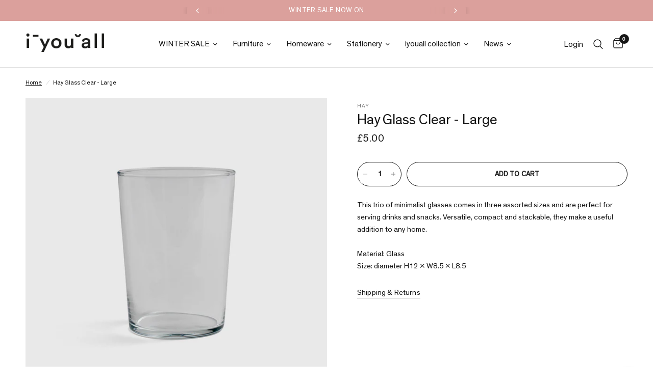

--- FILE ---
content_type: text/html; charset=utf-8
request_url: https://iyouall.com/products/copy-of-hay-glass-clear-large
body_size: 37251
content:
<!doctype html><html class="no-js" lang="en" dir="ltr">
<head>
	<meta charset="utf-8">
	<meta http-equiv="X-UA-Compatible" content="IE=edge,chrome=1">
	<meta name="viewport" content="width=device-width, initial-scale=1, maximum-scale=5, viewport-fit=cover">
	<meta name="theme-color" content="#ffffff">
	<link rel="canonical" href="https://iyouall.com/products/copy-of-hay-glass-clear-large">
	<link rel="preconnect" href="https://cdn.shopify.com" crossorigin>
	<link rel="preload" as="style" href="//iyouall.com/cdn/shop/t/31/assets/app.css?v=131672413227882531281703756491">
<link rel="preload" as="style" href="//iyouall.com/cdn/shop/t/31/assets/product.css?v=131933650811464376001703756491">



<link href="//iyouall.com/cdn/shop/t/31/assets/animations.min.js?v=43857518744990237831703756491" as="script" rel="preload">

<link href="//iyouall.com/cdn/shop/t/31/assets/vendor.min.js?v=157477036952821991051703756491" as="script" rel="preload">
<link href="//iyouall.com/cdn/shop/t/31/assets/app.js?v=81412649146930014351703756491" as="script" rel="preload">
<link href="//iyouall.com/cdn/shop/t/31/assets/slideshow.js?v=115107029526227389951703756491" as="script" rel="preload">

<script>
window.lazySizesConfig = window.lazySizesConfig || {};
window.lazySizesConfig.expand = 250;
window.lazySizesConfig.loadMode = 1;
window.lazySizesConfig.loadHidden = false;
</script>

<!-- AnyTrack Tracking Code -->

<script>!function(e,t,n,s,a){(a=t.createElement(n)).async=!0,a.src="https://assets.anytrack.io/GBfrRAhCVHmn.js",(t=t.getElementsByTagName(n)[0]).parentNode.insertBefore(a,t),e[s]=e[s]||function(){(e[s].q=e[s].q||[]).push(arguments)}}(window,document,"script","AnyTrack");</script>

<!-- Event snippet for AnyTrack Purchase conversion page -->
<script>
  gtag('event', 'conversion', {
      'send_to': 'AW-697433110/h02bCJ6coMsDEJb4x8wC',
      'value': 1.0,
      'currency': 'GBP',
      'transaction_id': ''
  });
</script>

<!-- Event snippet for Google Shopping App Purchase (1) conversion page -->
<script>
  gtag('event', 'conversion', {
      'send_to': 'AW-697433110/BUUJCKn5jfEaEJb4x8wC',
      'value': 1.0,
      'currency': 'GBP',
      'transaction_id': ''
  });
</script>

<!-- Event snippet for Pintrest page -->

<meta name="p:domain_verify" content="9fedee97999af3a7b0cefce39361d1ca"/>


<!-- End AnyTrack Tracking Code -->
	<link rel="icon" type="image/png" href="//iyouall.com/cdn/shop/files/iyouall-logo_ff40b15b-38a1-4e27-9e86-5c97721a0322.png?crop=center&height=32&v=1747234861&width=32">

	<title>
	Hay Glass Clear - Large &ndash; IYOUALL
	</title>

	
	<meta name="description" content="This trio of minimalist glasses comes in three assorted sizes and are perfect for serving drinks and snacks. Versatile, compact and stackable, they make a useful addition to any home.Material: GlassSize: diameter H12 x W8.5 x L8.5">
	
<link rel="preconnect" href="https://fonts.shopifycdn.com" crossorigin>

<meta property="og:site_name" content="IYOUALL">
<meta property="og:url" content="https://iyouall.com/products/copy-of-hay-glass-clear-large">
<meta property="og:title" content="Hay Glass Clear - Large">
<meta property="og:type" content="product">
<meta property="og:description" content="This trio of minimalist glasses comes in three assorted sizes and are perfect for serving drinks and snacks. Versatile, compact and stackable, they make a useful addition to any home.Material: GlassSize: diameter H12 x W8.5 x L8.5"><meta property="og:image" content="http://iyouall.com/cdn/shop/products/clear_glass_L.jpg?v=1738613115">
  <meta property="og:image:secure_url" content="https://iyouall.com/cdn/shop/products/clear_glass_L.jpg?v=1738613115">
  <meta property="og:image:width" content="1200">
  <meta property="og:image:height" content="1200"><meta property="og:price:amount" content="5.00">
  <meta property="og:price:currency" content="GBP"><meta name="twitter:card" content="summary_large_image">
<meta name="twitter:title" content="Hay Glass Clear - Large">
<meta name="twitter:description" content="This trio of minimalist glasses comes in three assorted sizes and are perfect for serving drinks and snacks. Versatile, compact and stackable, they make a useful addition to any home.Material: GlassSize: diameter H12 x W8.5 x L8.5">


	<link href="//iyouall.com/cdn/shop/t/31/assets/app.css?v=131672413227882531281703756491" rel="stylesheet" type="text/css" media="all" />

	<style data-shopify>


@font-face {
font-family: "TheinhardtRegular";
src: url("https://cdn.shopify.com/s/files/1/0986/9020/files/TheinhardtRegular.woff2?v=1693640793") format("woff2");

}


@font-face {
font-family: "TheinhardtLight";
src: url("https://cdn.shopify.com/s/files/1/0986/9020/files/TheinhardtLight.woff2?v=1693640793") format("woff2");
}
  
	@font-face {
  font-family: "Archivo Narrow";
  font-weight: 400;
  font-style: normal;
  font-display: swap;
  src: url("//iyouall.com/cdn/fonts/archivo_narrow/archivonarrow_n4.5c3bab850a22055c235cf940f895d873a8689d70.woff2") format("woff2"),
       url("//iyouall.com/cdn/fonts/archivo_narrow/archivonarrow_n4.ea12dd22d3319d164475c1d047ae8f973041a9ff.woff") format("woff");
}

@font-face {
  font-family: "Archivo Narrow";
  font-weight: 500;
  font-style: normal;
  font-display: swap;
  src: url("//iyouall.com/cdn/fonts/archivo_narrow/archivonarrow_n5.d7d2ed7fbf03e65de95fbf4dd65b8f16594058a7.woff2") format("woff2"),
       url("//iyouall.com/cdn/fonts/archivo_narrow/archivonarrow_n5.1b34a2bfca6fa7ceb43f421bf0098175c735e91b.woff") format("woff");
}

@font-face {
  font-family: "Archivo Narrow";
  font-weight: 600;
  font-style: normal;
  font-display: swap;
  src: url("//iyouall.com/cdn/fonts/archivo_narrow/archivonarrow_n6.39db873f9e4e9c8ab7083354b267ce7500b7ee9e.woff2") format("woff2"),
       url("//iyouall.com/cdn/fonts/archivo_narrow/archivonarrow_n6.997d285d710a777a602467368cc2fbd11a20033e.woff") format("woff");
}

@font-face {
  font-family: "Archivo Narrow";
  font-weight: 400;
  font-style: italic;
  font-display: swap;
  src: url("//iyouall.com/cdn/fonts/archivo_narrow/archivonarrow_i4.59445c13f0e607542640c8a56f31dcd8ed680cfa.woff2") format("woff2"),
       url("//iyouall.com/cdn/fonts/archivo_narrow/archivonarrow_i4.bbf26c99347034f8df1f87b08c4a929cfc5255c8.woff") format("woff");
}

@font-face {
  font-family: "Archivo Narrow";
  font-weight: 600;
  font-style: italic;
  font-display: swap;
  src: url("//iyouall.com/cdn/fonts/archivo_narrow/archivonarrow_i6.21c69730cb55f9ff454529f520897ee241e78c97.woff2") format("woff2"),
       url("//iyouall.com/cdn/fonts/archivo_narrow/archivonarrow_i6.6c25ccdf80ef4616ffdc61ea3e51d7ed480f0d13.woff") format("woff");
}


		@font-face {
  font-family: "Archivo Narrow";
  font-weight: 600;
  font-style: normal;
  font-display: swap;
  src: url("//iyouall.com/cdn/fonts/archivo_narrow/archivonarrow_n6.39db873f9e4e9c8ab7083354b267ce7500b7ee9e.woff2") format("woff2"),
       url("//iyouall.com/cdn/fonts/archivo_narrow/archivonarrow_n6.997d285d710a777a602467368cc2fbd11a20033e.woff") format("woff");
}

@font-face {
  font-family: "Archivo Narrow";
  font-weight: 400;
  font-style: normal;
  font-display: swap;
  src: url("//iyouall.com/cdn/fonts/archivo_narrow/archivonarrow_n4.5c3bab850a22055c235cf940f895d873a8689d70.woff2") format("woff2"),
       url("//iyouall.com/cdn/fonts/archivo_narrow/archivonarrow_n4.ea12dd22d3319d164475c1d047ae8f973041a9ff.woff") format("woff");
}

h1,h2,h3,h4,h5,h6,
	.h1,.h2,.h3,.h4,.h5,.h6,
	.logolink.text-logo,
	.heading-font,
	.h1-xlarge,
	.h1-large,
	.customer-addresses .my-address .address-index {
		font-style: normal;
		font-weight: 600;
		font-family: "TheinhardtRegular";
	}
	body,
	.body-font,
	.thb-product-detail .product-title {
		font-style: normal;
		font-weight: 500;
		font-family: "TheinhardtRegular";
	}
	:root {
		--font-body-scale: 1.0;
		--font-body-line-height-scale: 1.0;
		--font-body-letter-spacing: 0.0em;
		--font-announcement-scale: 1.05;
		--font-heading-scale: 1.0;
		--font-heading-line-height-scale: 1.0;
		--font-heading-letter-spacing: 0.0em;
		--font-navigation-scale: 1.05;
		--font-product-title-scale: 1.0;
		--font-product-title-line-height-scale: 1.0;
		--button-letter-spacing: 0.01em;--bg-body: #ffffff;
			--bg-body-rgb: 255,255,255;
			--bg-body-darken: #f7f7f7;
			--payment-terms-background-color: #ffffff;--color-body: #151515;
		  --color-body-rgb: 21,21,21;--color-accent: #151515;
			--color-accent-rgb: 21,21,21;--color-border: #E2E2E2;--color-form-border: #dedede;--color-announcement-bar-text: #ffffff;--color-announcement-bar-bg: #dba09c;--color-header-bg: #ffffff;
			--color-header-bg-rgb: 255,255,255;--color-header-text: #151515;
			--color-header-text-rgb: 21,21,21;--color-header-links: #151515;--color-header-links-hover: #151515;--color-header-icons: #151515;--color-header-border: #E2E2E2;--solid-button-background: #151515;--solid-button-label: #ffffff;--outline-button-label: #151515;--color-price: #151515;--color-star: #FD9A52;--color-dots: #151515;--color-inventory-instock: #279A4B;--color-inventory-lowstock: #FB9E5B;--section-spacing-mobile: 50px;--section-spacing-desktop: 90px;--button-border-radius: 50px;--color-badge-text: #ffffff;--color-badge-sold-out: #939393;--color-badge-sale: #dba09c;--badge-corner-radius: 13px;--color-footer-text: #151515;
			--color-footer-text-rgb: 21,21,21;--color-footer-link: #151515;--color-footer-link-hover: #151515;--color-footer-border: #444444;
			--color-footer-border-rgb: 68,68,68;--color-footer-bg: #dba09c;}
</style>


	<link href="//iyouall.com/cdn/shop/t/31/assets/rd.min.css?v=148349847297626926001703756491" rel="stylesheet" type="text/css" media="all" />

	<script>
		window.theme = window.theme || {};
		theme = {
			settings: {
				money_with_currency_format:"\u0026pound;{{amount}}",
				cart_drawer:true,
				product_id: 1609681731656,
			},
			routes: {
				root_url: '/',
				cart_url: '/cart',
				cart_add_url: '/cart/add',
				search_url: '/search',
				cart_change_url: '/cart/change',
				cart_update_url: '/cart/update',
				predictive_search_url: '/search/suggest',
			},
			variantStrings: {
        addToCart: `Add to cart`,
        soldOut: `Sold out`,
        unavailable: `Unavailable`,
      },
			strings: {
				requiresTerms: `You must agree with the terms and conditions of sales to check out`,
			}
		};
	</script>
	<script>window.performance && window.performance.mark && window.performance.mark('shopify.content_for_header.start');</script><meta name="google-site-verification" content="WEPeMe8J124JqlwEzBPzwtq6ZI-YUMmfwrxU7lXLDDk">
<meta id="shopify-digital-wallet" name="shopify-digital-wallet" content="/9869020/digital_wallets/dialog">
<meta name="shopify-checkout-api-token" content="7d91a4e10c02e5fb2da095372902811e">
<link rel="alternate" type="application/json+oembed" href="https://iyouall.com/products/copy-of-hay-glass-clear-large.oembed">
<script async="async" src="/checkouts/internal/preloads.js?locale=en-GB"></script>
<link rel="preconnect" href="https://shop.app" crossorigin="anonymous">
<script async="async" src="https://shop.app/checkouts/internal/preloads.js?locale=en-GB&shop_id=9869020" crossorigin="anonymous"></script>
<script id="apple-pay-shop-capabilities" type="application/json">{"shopId":9869020,"countryCode":"GB","currencyCode":"GBP","merchantCapabilities":["supports3DS"],"merchantId":"gid:\/\/shopify\/Shop\/9869020","merchantName":"IYOUALL","requiredBillingContactFields":["postalAddress","email","phone"],"requiredShippingContactFields":["postalAddress","email","phone"],"shippingType":"shipping","supportedNetworks":["visa","maestro","masterCard","discover","elo"],"total":{"type":"pending","label":"IYOUALL","amount":"1.00"},"shopifyPaymentsEnabled":true,"supportsSubscriptions":true}</script>
<script id="shopify-features" type="application/json">{"accessToken":"7d91a4e10c02e5fb2da095372902811e","betas":["rich-media-storefront-analytics"],"domain":"iyouall.com","predictiveSearch":true,"shopId":9869020,"locale":"en"}</script>
<script>var Shopify = Shopify || {};
Shopify.shop = "i-u-all.myshopify.com";
Shopify.locale = "en";
Shopify.currency = {"active":"GBP","rate":"1.0"};
Shopify.country = "GB";
Shopify.theme = {"name":"SS24 - iya Reformation","id":139115528410,"schema_name":"Reformation","schema_version":"1.7.3","theme_store_id":1762,"role":"main"};
Shopify.theme.handle = "null";
Shopify.theme.style = {"id":null,"handle":null};
Shopify.cdnHost = "iyouall.com/cdn";
Shopify.routes = Shopify.routes || {};
Shopify.routes.root = "/";</script>
<script type="module">!function(o){(o.Shopify=o.Shopify||{}).modules=!0}(window);</script>
<script>!function(o){function n(){var o=[];function n(){o.push(Array.prototype.slice.apply(arguments))}return n.q=o,n}var t=o.Shopify=o.Shopify||{};t.loadFeatures=n(),t.autoloadFeatures=n()}(window);</script>
<script>
  window.ShopifyPay = window.ShopifyPay || {};
  window.ShopifyPay.apiHost = "shop.app\/pay";
  window.ShopifyPay.redirectState = null;
</script>
<script id="shop-js-analytics" type="application/json">{"pageType":"product"}</script>
<script defer="defer" async type="module" src="//iyouall.com/cdn/shopifycloud/shop-js/modules/v2/client.init-shop-cart-sync_BdyHc3Nr.en.esm.js"></script>
<script defer="defer" async type="module" src="//iyouall.com/cdn/shopifycloud/shop-js/modules/v2/chunk.common_Daul8nwZ.esm.js"></script>
<script type="module">
  await import("//iyouall.com/cdn/shopifycloud/shop-js/modules/v2/client.init-shop-cart-sync_BdyHc3Nr.en.esm.js");
await import("//iyouall.com/cdn/shopifycloud/shop-js/modules/v2/chunk.common_Daul8nwZ.esm.js");

  window.Shopify.SignInWithShop?.initShopCartSync?.({"fedCMEnabled":true,"windoidEnabled":true});

</script>
<script>
  window.Shopify = window.Shopify || {};
  if (!window.Shopify.featureAssets) window.Shopify.featureAssets = {};
  window.Shopify.featureAssets['shop-js'] = {"shop-cart-sync":["modules/v2/client.shop-cart-sync_QYOiDySF.en.esm.js","modules/v2/chunk.common_Daul8nwZ.esm.js"],"init-fed-cm":["modules/v2/client.init-fed-cm_DchLp9rc.en.esm.js","modules/v2/chunk.common_Daul8nwZ.esm.js"],"shop-button":["modules/v2/client.shop-button_OV7bAJc5.en.esm.js","modules/v2/chunk.common_Daul8nwZ.esm.js"],"init-windoid":["modules/v2/client.init-windoid_DwxFKQ8e.en.esm.js","modules/v2/chunk.common_Daul8nwZ.esm.js"],"shop-cash-offers":["modules/v2/client.shop-cash-offers_DWtL6Bq3.en.esm.js","modules/v2/chunk.common_Daul8nwZ.esm.js","modules/v2/chunk.modal_CQq8HTM6.esm.js"],"shop-toast-manager":["modules/v2/client.shop-toast-manager_CX9r1SjA.en.esm.js","modules/v2/chunk.common_Daul8nwZ.esm.js"],"init-shop-email-lookup-coordinator":["modules/v2/client.init-shop-email-lookup-coordinator_UhKnw74l.en.esm.js","modules/v2/chunk.common_Daul8nwZ.esm.js"],"pay-button":["modules/v2/client.pay-button_DzxNnLDY.en.esm.js","modules/v2/chunk.common_Daul8nwZ.esm.js"],"avatar":["modules/v2/client.avatar_BTnouDA3.en.esm.js"],"init-shop-cart-sync":["modules/v2/client.init-shop-cart-sync_BdyHc3Nr.en.esm.js","modules/v2/chunk.common_Daul8nwZ.esm.js"],"shop-login-button":["modules/v2/client.shop-login-button_D8B466_1.en.esm.js","modules/v2/chunk.common_Daul8nwZ.esm.js","modules/v2/chunk.modal_CQq8HTM6.esm.js"],"init-customer-accounts-sign-up":["modules/v2/client.init-customer-accounts-sign-up_C8fpPm4i.en.esm.js","modules/v2/client.shop-login-button_D8B466_1.en.esm.js","modules/v2/chunk.common_Daul8nwZ.esm.js","modules/v2/chunk.modal_CQq8HTM6.esm.js"],"init-shop-for-new-customer-accounts":["modules/v2/client.init-shop-for-new-customer-accounts_CVTO0Ztu.en.esm.js","modules/v2/client.shop-login-button_D8B466_1.en.esm.js","modules/v2/chunk.common_Daul8nwZ.esm.js","modules/v2/chunk.modal_CQq8HTM6.esm.js"],"init-customer-accounts":["modules/v2/client.init-customer-accounts_dRgKMfrE.en.esm.js","modules/v2/client.shop-login-button_D8B466_1.en.esm.js","modules/v2/chunk.common_Daul8nwZ.esm.js","modules/v2/chunk.modal_CQq8HTM6.esm.js"],"shop-follow-button":["modules/v2/client.shop-follow-button_CkZpjEct.en.esm.js","modules/v2/chunk.common_Daul8nwZ.esm.js","modules/v2/chunk.modal_CQq8HTM6.esm.js"],"lead-capture":["modules/v2/client.lead-capture_BntHBhfp.en.esm.js","modules/v2/chunk.common_Daul8nwZ.esm.js","modules/v2/chunk.modal_CQq8HTM6.esm.js"],"checkout-modal":["modules/v2/client.checkout-modal_CfxcYbTm.en.esm.js","modules/v2/chunk.common_Daul8nwZ.esm.js","modules/v2/chunk.modal_CQq8HTM6.esm.js"],"shop-login":["modules/v2/client.shop-login_Da4GZ2H6.en.esm.js","modules/v2/chunk.common_Daul8nwZ.esm.js","modules/v2/chunk.modal_CQq8HTM6.esm.js"],"payment-terms":["modules/v2/client.payment-terms_MV4M3zvL.en.esm.js","modules/v2/chunk.common_Daul8nwZ.esm.js","modules/v2/chunk.modal_CQq8HTM6.esm.js"]};
</script>
<script>(function() {
  var isLoaded = false;
  function asyncLoad() {
    if (isLoaded) return;
    isLoaded = true;
    var urls = ["https:\/\/static.klaviyo.com\/onsite\/js\/klaviyo.js?company_id=wkFNie\u0026shop=i-u-all.myshopify.com","https:\/\/ecommplugins-scripts.trustpilot.com\/v2.1\/js\/header.min.js?settings=eyJrZXkiOiIyS0xSRnRJdHlLdE0xSHVaIiwicyI6Im5vbmUifQ==\u0026shop=i-u-all.myshopify.com","https:\/\/ecommplugins-trustboxsettings.trustpilot.com\/i-u-all.myshopify.com.js?settings=1707994061833\u0026shop=i-u-all.myshopify.com","https:\/\/widget.trustpilot.com\/bootstrap\/v5\/tp.widget.sync.bootstrap.min.js?shop=i-u-all.myshopify.com"];
    for (var i = 0; i < urls.length; i++) {
      var s = document.createElement('script');
      s.type = 'text/javascript';
      s.async = true;
      s.src = urls[i];
      var x = document.getElementsByTagName('script')[0];
      x.parentNode.insertBefore(s, x);
    }
  };
  if(window.attachEvent) {
    window.attachEvent('onload', asyncLoad);
  } else {
    window.addEventListener('load', asyncLoad, false);
  }
})();</script>
<script id="__st">var __st={"a":9869020,"offset":0,"reqid":"495ef426-dcbd-4b09-ba84-a5160ea89fba-1769014507","pageurl":"iyouall.com\/products\/copy-of-hay-glass-clear-large","u":"021e4872f8cb","p":"product","rtyp":"product","rid":1609681731656};</script>
<script>window.ShopifyPaypalV4VisibilityTracking = true;</script>
<script id="captcha-bootstrap">!function(){'use strict';const t='contact',e='account',n='new_comment',o=[[t,t],['blogs',n],['comments',n],[t,'customer']],c=[[e,'customer_login'],[e,'guest_login'],[e,'recover_customer_password'],[e,'create_customer']],r=t=>t.map((([t,e])=>`form[action*='/${t}']:not([data-nocaptcha='true']) input[name='form_type'][value='${e}']`)).join(','),a=t=>()=>t?[...document.querySelectorAll(t)].map((t=>t.form)):[];function s(){const t=[...o],e=r(t);return a(e)}const i='password',u='form_key',d=['recaptcha-v3-token','g-recaptcha-response','h-captcha-response',i],f=()=>{try{return window.sessionStorage}catch{return}},m='__shopify_v',_=t=>t.elements[u];function p(t,e,n=!1){try{const o=window.sessionStorage,c=JSON.parse(o.getItem(e)),{data:r}=function(t){const{data:e,action:n}=t;return t[m]||n?{data:e,action:n}:{data:t,action:n}}(c);for(const[e,n]of Object.entries(r))t.elements[e]&&(t.elements[e].value=n);n&&o.removeItem(e)}catch(o){console.error('form repopulation failed',{error:o})}}const l='form_type',E='cptcha';function T(t){t.dataset[E]=!0}const w=window,h=w.document,L='Shopify',v='ce_forms',y='captcha';let A=!1;((t,e)=>{const n=(g='f06e6c50-85a8-45c8-87d0-21a2b65856fe',I='https://cdn.shopify.com/shopifycloud/storefront-forms-hcaptcha/ce_storefront_forms_captcha_hcaptcha.v1.5.2.iife.js',D={infoText:'Protected by hCaptcha',privacyText:'Privacy',termsText:'Terms'},(t,e,n)=>{const o=w[L][v],c=o.bindForm;if(c)return c(t,g,e,D).then(n);var r;o.q.push([[t,g,e,D],n]),r=I,A||(h.body.append(Object.assign(h.createElement('script'),{id:'captcha-provider',async:!0,src:r})),A=!0)});var g,I,D;w[L]=w[L]||{},w[L][v]=w[L][v]||{},w[L][v].q=[],w[L][y]=w[L][y]||{},w[L][y].protect=function(t,e){n(t,void 0,e),T(t)},Object.freeze(w[L][y]),function(t,e,n,w,h,L){const[v,y,A,g]=function(t,e,n){const i=e?o:[],u=t?c:[],d=[...i,...u],f=r(d),m=r(i),_=r(d.filter((([t,e])=>n.includes(e))));return[a(f),a(m),a(_),s()]}(w,h,L),I=t=>{const e=t.target;return e instanceof HTMLFormElement?e:e&&e.form},D=t=>v().includes(t);t.addEventListener('submit',(t=>{const e=I(t);if(!e)return;const n=D(e)&&!e.dataset.hcaptchaBound&&!e.dataset.recaptchaBound,o=_(e),c=g().includes(e)&&(!o||!o.value);(n||c)&&t.preventDefault(),c&&!n&&(function(t){try{if(!f())return;!function(t){const e=f();if(!e)return;const n=_(t);if(!n)return;const o=n.value;o&&e.removeItem(o)}(t);const e=Array.from(Array(32),(()=>Math.random().toString(36)[2])).join('');!function(t,e){_(t)||t.append(Object.assign(document.createElement('input'),{type:'hidden',name:u})),t.elements[u].value=e}(t,e),function(t,e){const n=f();if(!n)return;const o=[...t.querySelectorAll(`input[type='${i}']`)].map((({name:t})=>t)),c=[...d,...o],r={};for(const[a,s]of new FormData(t).entries())c.includes(a)||(r[a]=s);n.setItem(e,JSON.stringify({[m]:1,action:t.action,data:r}))}(t,e)}catch(e){console.error('failed to persist form',e)}}(e),e.submit())}));const S=(t,e)=>{t&&!t.dataset[E]&&(n(t,e.some((e=>e===t))),T(t))};for(const o of['focusin','change'])t.addEventListener(o,(t=>{const e=I(t);D(e)&&S(e,y())}));const B=e.get('form_key'),M=e.get(l),P=B&&M;t.addEventListener('DOMContentLoaded',(()=>{const t=y();if(P)for(const e of t)e.elements[l].value===M&&p(e,B);[...new Set([...A(),...v().filter((t=>'true'===t.dataset.shopifyCaptcha))])].forEach((e=>S(e,t)))}))}(h,new URLSearchParams(w.location.search),n,t,e,['guest_login'])})(!0,!1)}();</script>
<script integrity="sha256-4kQ18oKyAcykRKYeNunJcIwy7WH5gtpwJnB7kiuLZ1E=" data-source-attribution="shopify.loadfeatures" defer="defer" src="//iyouall.com/cdn/shopifycloud/storefront/assets/storefront/load_feature-a0a9edcb.js" crossorigin="anonymous"></script>
<script crossorigin="anonymous" defer="defer" src="//iyouall.com/cdn/shopifycloud/storefront/assets/shopify_pay/storefront-65b4c6d7.js?v=20250812"></script>
<script data-source-attribution="shopify.dynamic_checkout.dynamic.init">var Shopify=Shopify||{};Shopify.PaymentButton=Shopify.PaymentButton||{isStorefrontPortableWallets:!0,init:function(){window.Shopify.PaymentButton.init=function(){};var t=document.createElement("script");t.src="https://iyouall.com/cdn/shopifycloud/portable-wallets/latest/portable-wallets.en.js",t.type="module",document.head.appendChild(t)}};
</script>
<script data-source-attribution="shopify.dynamic_checkout.buyer_consent">
  function portableWalletsHideBuyerConsent(e){var t=document.getElementById("shopify-buyer-consent"),n=document.getElementById("shopify-subscription-policy-button");t&&n&&(t.classList.add("hidden"),t.setAttribute("aria-hidden","true"),n.removeEventListener("click",e))}function portableWalletsShowBuyerConsent(e){var t=document.getElementById("shopify-buyer-consent"),n=document.getElementById("shopify-subscription-policy-button");t&&n&&(t.classList.remove("hidden"),t.removeAttribute("aria-hidden"),n.addEventListener("click",e))}window.Shopify?.PaymentButton&&(window.Shopify.PaymentButton.hideBuyerConsent=portableWalletsHideBuyerConsent,window.Shopify.PaymentButton.showBuyerConsent=portableWalletsShowBuyerConsent);
</script>
<script data-source-attribution="shopify.dynamic_checkout.cart.bootstrap">document.addEventListener("DOMContentLoaded",(function(){function t(){return document.querySelector("shopify-accelerated-checkout-cart, shopify-accelerated-checkout")}if(t())Shopify.PaymentButton.init();else{new MutationObserver((function(e,n){t()&&(Shopify.PaymentButton.init(),n.disconnect())})).observe(document.body,{childList:!0,subtree:!0})}}));
</script>
<link id="shopify-accelerated-checkout-styles" rel="stylesheet" media="screen" href="https://iyouall.com/cdn/shopifycloud/portable-wallets/latest/accelerated-checkout-backwards-compat.css" crossorigin="anonymous">
<style id="shopify-accelerated-checkout-cart">
        #shopify-buyer-consent {
  margin-top: 1em;
  display: inline-block;
  width: 100%;
}

#shopify-buyer-consent.hidden {
  display: none;
}

#shopify-subscription-policy-button {
  background: none;
  border: none;
  padding: 0;
  text-decoration: underline;
  font-size: inherit;
  cursor: pointer;
}

#shopify-subscription-policy-button::before {
  box-shadow: none;
}

      </style>

<script>window.performance && window.performance.mark && window.performance.mark('shopify.content_for_header.end');</script> <!-- Header hook for plugins -->

	<script>document.documentElement.className = document.documentElement.className.replace('no-js', 'js');</script>

	<style>
		
		
		  
		.sidebar__item[data-tag="in-stock-pre-order"] { display: none; }
	
		  
		.sidebar__item[data-tag="furniture"] { display: none; }
	
		  
		.sidebar__item[data-tag="pre-order"] { display: none; }
	
		  
		.sidebar__item[data-tag="small-furniture"] { display: none; }
	
		  
		.sidebar__item[data-tag="new-furniture"] { display: none; }
	
		  
		.sidebar__item[data-tag="seat"] { display: none; }
	
		  
		.sidebar__item[data-tag="sofa"] { display: none; }
	
		  
		.sidebar__item[data-tag="chair"] { display: none; }
	
		  
		.sidebar__item[data-tag="christmas-gifting"] { display: none; }
	
		  
		.sidebar__item[data-tag="mothers-day"] { display: none; }
	
		  
		.sidebar__item[data-tag="new-homeware"] { display: none; }
	
		  
		.sidebar__item[data-tag="new-homeware"] { display: none; }
	
		  
		.sidebar__item[data-tag="lighting"] { display: none; }
	
		  
		.sidebar__item[data-tag="table-lamp"] { display: none; }
	
		  
		.sidebar__item[data-tag="bathroom"] { display: none; }
	
		  
		.sidebar__item[data-tag="homeware"] { display: none; }
	
		  
		.sidebar__item[data-tag="alfresco"] { display: none; }
	
		  
		.sidebar__item[data-tag="the-beauty-standard"] { display: none; }
	
		  
		.sidebar__item[data-tag="hay-new"] { display: none; }
	
		  
		.sidebar__item[data-tag="new-designs"] { display: none; }
	
		  
		.sidebar__item[data-tag="lighting-sale"] { display: none; }
	
		  
		.sidebar__item[data-tag="mat-collection"] { display: none; }
	
		  
		.sidebar__item[data-tag="hay-new"] { display: none; }
	
		  
		.sidebar__item[data-tag="table"] { display: none; }
	
		  
		.sidebar__item[data-tag="table"] { display: none; }
	
		  
		.sidebar__item[data-tag="tables"] { display: none; }
	
		  
		.sidebar__item[data-tag="shelving"] { display: none; }
	
		  
		.sidebar__item[data-tag="shelving"] { display: none; }
	
		  
		.sidebar__item[data-tag="outdoor-furniture"] { display: none; }
	
		  
		.sidebar__item[data-tag="wintersale2025-furniture"] { display: none; }
	
		  
		.sidebar__item[data-tag="wintersale2025-accessories"] { display: none; }
	
		  
		.sidebar__item[data-tag="haywintersale"] { display: none; }
	
		  
		.sidebar__item[data-tag="xmas-cards-wrapping"] { display: none; }
	
		  
		.sidebar__item[data-tag="homeware"] { display: none; }
	
		  
		.sidebar__item[data-tag="rugs"] { display: none; }
	
		  
		.sidebar__item[data-tag="bed"] { display: none; }
	
		  
		.sidebar__item[data-tag="kids-hay-core"] { display: none; }
	
		  
		.sidebar__item[data-tag="hay-regular"] { display: none; }
	
		  
		.sidebar__item[data-tag="outdoor-living-25"] { display: none; }
	
		  
		.sidebar__item[data-tag="peckhamrye"] { display: none; }
	
		  
		.sidebar__item[data-tag="outspringsale15"] { display: none; }
	
		  
		.sidebar__item[data-tag="new-audocph"] { display: none; }
	
		  
		.sidebar__item[data-tag="nc-new-march25"] { display: none; }
	
		  
		.sidebar__item[data-tag="nc20bit-yo25"] { display: none; }
	
		  
		.sidebar__item[data-tag="flss25"] { display: none; }
	
		  
		.sidebar__item[data-tag="fathers-day-25"] { display: none; }
	
		  
		.sidebar__item[data-tag="christmas-decorations"] { display: none; }
	
		  
		.sidebar__item[data-tag="nc20bit-yo25"] { display: none; }
	
		  
		.sidebar__item[data-tag="muuto-outdoor-25"] { display: none; }
	
		  
		.sidebar__item[data-tag="formcollectionsale"] { display: none; }
	
		  
		.sidebar__item[data-tag="nc20bit-yo25"] { display: none; }
	
		  
		.sidebar__item[data-tag="ferm-may-20"] { display: none; }
	
		  
		.sidebar__item[data-tag="nc20bit-yo25"] { display: none; }
	
		  
		.sidebar__item[data-tag="nc-ex-july"] { display: none; }
	
		  
		.sidebar__item[data-tag="nc-home-office"] { display: none; }
	
		  
		.sidebar__item[data-tag="ncfocus"] { display: none; }
	
		  
		.sidebar__item[data-tag="string15summer2025"] { display: none; }
	
		  
		.sidebar__item[data-tag="summersale2025"] { display: none; }
	
		  
		.sidebar__item[data-tag="under-150"] { display: none; }
	
		  
		.sidebar__item[data-tag="nc20bit-yo25"] { display: none; }
	
		  
		.sidebar__item[data-tag="fl30-promo"] { display: none; }
	
		  
		.sidebar__item[data-tag="audolightsale2025"] { display: none; }
	
		  
		.sidebar__item[data-tag="muutolightsale2025"] { display: none; }
	
		  
		.sidebar__item[data-tag="ss25-homeware"] { display: none; }
	
		  
		.sidebar__item[data-tag="new-hay"] { display: none; }
	
		  
		.sidebar__item[data-tag="stocking-filler"] { display: none; }
	
		  
		.sidebar__item[data-tag="string15-off2025"] { display: none; }
	
		  
		.sidebar__item[data-tag="nc-ls25"] { display: none; }
	
		  
		.sidebar__item[data-tag="muuto-aw25"] { display: none; }
	
		  
		.sidebar__item[data-tag="metafields"] { display: none; }
	
		  
		.sidebar__item[data-tag="local-brands"] { display: none; }
	
		  
		.sidebar__item[data-tag="ferm-aw-25"] { display: none; }
	
		  
		.sidebar__item[data-tag="ncbf2025"] { display: none; }
	
		  
		.sidebar__item[data-tag="ncbf25"] { display: none; }
	
		  
		.sidebar__item[data-tag="bf2025"] { display: none; }
	
		  
		.sidebar__item[data-tag="ferm-ss25"] { display: none; }
	
		  
		.sidebar__item[data-tag="fermrugs25"] { display: none; }
	
		  
		.sidebar__item[data-tag="muuto-ss25"] { display: none; }
	
		  
		.sidebar__item[data-tag="outline-25"] { display: none; }
	
		  
		.sidebar__item[data-tag="quilton-ss25"] { display: none; }
	
		  
		.sidebar__item[data-tag="ss25"] { display: none; }
	
		  
		.sidebar__item[data-tag="winter-sale-26"] { display: none; }
	
	</style>

<!-- BEGIN app block: shopify://apps/seo-manager-venntov/blocks/seomanager/c54c366f-d4bb-4d52-8d2f-dd61ce8e7e12 --><!-- BEGIN app snippet: SEOManager4 -->
<meta name='seomanager' content='4.0.5' /> 


<script>
	function sm_htmldecode(str) {
		var txt = document.createElement('textarea');
		txt.innerHTML = str;
		return txt.value;
	}

	var venntov_title = sm_htmldecode("Hay Glass Clear - Large");
	var venntov_description = sm_htmldecode("This trio of minimalist glasses comes in three assorted sizes and are perfect for serving drinks and snacks. Versatile, compact and stackable, they make a useful addition to any home.Material: GlassSize: diameter H12 x W8.5 x L8.5");
	
	if (venntov_title != '') {
		document.title = venntov_title;	
	}
	else {
		document.title = "Hay Glass Clear - Large";	
	}

	if (document.querySelector('meta[name="description"]') == null) {
		var venntov_desc = document.createElement('meta');
		venntov_desc.name = "description";
		venntov_desc.content = venntov_description;
		var venntov_head = document.head;
		venntov_head.appendChild(venntov_desc);
	} else {
		document.querySelector('meta[name="description"]').setAttribute("content", venntov_description);
	}
</script>

<script>
	var venntov_robotVals = "follow, index";
	if (venntov_robotVals !== "") {
		document.querySelectorAll("[name='robots']").forEach(e => e.remove());
		var venntov_robotMeta = document.createElement('meta');
		venntov_robotMeta.name = "robots";
		venntov_robotMeta.content = venntov_robotVals;
		var venntov_head = document.head;
		venntov_head.appendChild(venntov_robotMeta);
	}
</script>


	<!-- JSON-LD support -->
			<script type="application/ld+json">
			{
				"@context": "https://schema.org",
				"@id": "https://iyouall.com/products/copy-of-hay-glass-clear-large",
				"@type": "Product","sku": "AB404-A603-AF04","mpn": "AB404-A603-AF04","brand": {
					"@type": "Brand",
					"name": "Hay"
				},
				"description": "\n\n\n\n\n\nThis trio of minimalist glasses comes in three assorted sizes and are perfect for serving drinks and snacks. Versatile, compact and stackable, they make a useful addition to any home.Material: GlassSize: diameter H12 x W8.5 x L8.5\n\n\n\n\n",
				"url": "https://iyouall.com/products/copy-of-hay-glass-clear-large",
				"name": "Hay Glass Clear - Large","image": "https://iyouall.com/cdn/shop/products/clear_glass_L.jpg?v=1738613115&width=1024","offers": [{
							"@type": "Offer",
							"availability": "https://schema.org/InStock",
							"itemCondition": "https://schema.org/NewCondition",
							"priceCurrency": "GBP",
							"price": "5.00",
							"priceValidUntil": "2027-01-21",
							"url": "https://iyouall.com/products/copy-of-hay-glass-clear-large?variant=15929355042888",
							"checkoutPageURLTemplate": "https://iyouall.com/cart/add?id=15929355042888&quantity=1",
								"image": "https://iyouall.com/cdn/shop/products/clear_glass_L.jpg?v=1738613115&width=1024",
							"mpn": "AB404-A603-AF04",
								"sku": "AB404-A603-AF04",
								"gtin13": "5710441022466",
							"seller": {
								"@type": "Organization",
								"name": "IYOUALL"
							}
						}]}
			</script><!-- 524F4D20383A3331 --><!-- END app snippet -->

<!-- END app block --><script src="https://cdn.shopify.com/extensions/6da6ffdd-cf2b-4a18-80e5-578ff81399ca/klarna-on-site-messaging-33/assets/index.js" type="text/javascript" defer="defer"></script>
<link href="https://monorail-edge.shopifysvc.com" rel="dns-prefetch">
<script>(function(){if ("sendBeacon" in navigator && "performance" in window) {try {var session_token_from_headers = performance.getEntriesByType('navigation')[0].serverTiming.find(x => x.name == '_s').description;} catch {var session_token_from_headers = undefined;}var session_cookie_matches = document.cookie.match(/_shopify_s=([^;]*)/);var session_token_from_cookie = session_cookie_matches && session_cookie_matches.length === 2 ? session_cookie_matches[1] : "";var session_token = session_token_from_headers || session_token_from_cookie || "";function handle_abandonment_event(e) {var entries = performance.getEntries().filter(function(entry) {return /monorail-edge.shopifysvc.com/.test(entry.name);});if (!window.abandonment_tracked && entries.length === 0) {window.abandonment_tracked = true;var currentMs = Date.now();var navigation_start = performance.timing.navigationStart;var payload = {shop_id: 9869020,url: window.location.href,navigation_start,duration: currentMs - navigation_start,session_token,page_type: "product"};window.navigator.sendBeacon("https://monorail-edge.shopifysvc.com/v1/produce", JSON.stringify({schema_id: "online_store_buyer_site_abandonment/1.1",payload: payload,metadata: {event_created_at_ms: currentMs,event_sent_at_ms: currentMs}}));}}window.addEventListener('pagehide', handle_abandonment_event);}}());</script>
<script id="web-pixels-manager-setup">(function e(e,d,r,n,o){if(void 0===o&&(o={}),!Boolean(null===(a=null===(i=window.Shopify)||void 0===i?void 0:i.analytics)||void 0===a?void 0:a.replayQueue)){var i,a;window.Shopify=window.Shopify||{};var t=window.Shopify;t.analytics=t.analytics||{};var s=t.analytics;s.replayQueue=[],s.publish=function(e,d,r){return s.replayQueue.push([e,d,r]),!0};try{self.performance.mark("wpm:start")}catch(e){}var l=function(){var e={modern:/Edge?\/(1{2}[4-9]|1[2-9]\d|[2-9]\d{2}|\d{4,})\.\d+(\.\d+|)|Firefox\/(1{2}[4-9]|1[2-9]\d|[2-9]\d{2}|\d{4,})\.\d+(\.\d+|)|Chrom(ium|e)\/(9{2}|\d{3,})\.\d+(\.\d+|)|(Maci|X1{2}).+ Version\/(15\.\d+|(1[6-9]|[2-9]\d|\d{3,})\.\d+)([,.]\d+|)( \(\w+\)|)( Mobile\/\w+|) Safari\/|Chrome.+OPR\/(9{2}|\d{3,})\.\d+\.\d+|(CPU[ +]OS|iPhone[ +]OS|CPU[ +]iPhone|CPU IPhone OS|CPU iPad OS)[ +]+(15[._]\d+|(1[6-9]|[2-9]\d|\d{3,})[._]\d+)([._]\d+|)|Android:?[ /-](13[3-9]|1[4-9]\d|[2-9]\d{2}|\d{4,})(\.\d+|)(\.\d+|)|Android.+Firefox\/(13[5-9]|1[4-9]\d|[2-9]\d{2}|\d{4,})\.\d+(\.\d+|)|Android.+Chrom(ium|e)\/(13[3-9]|1[4-9]\d|[2-9]\d{2}|\d{4,})\.\d+(\.\d+|)|SamsungBrowser\/([2-9]\d|\d{3,})\.\d+/,legacy:/Edge?\/(1[6-9]|[2-9]\d|\d{3,})\.\d+(\.\d+|)|Firefox\/(5[4-9]|[6-9]\d|\d{3,})\.\d+(\.\d+|)|Chrom(ium|e)\/(5[1-9]|[6-9]\d|\d{3,})\.\d+(\.\d+|)([\d.]+$|.*Safari\/(?![\d.]+ Edge\/[\d.]+$))|(Maci|X1{2}).+ Version\/(10\.\d+|(1[1-9]|[2-9]\d|\d{3,})\.\d+)([,.]\d+|)( \(\w+\)|)( Mobile\/\w+|) Safari\/|Chrome.+OPR\/(3[89]|[4-9]\d|\d{3,})\.\d+\.\d+|(CPU[ +]OS|iPhone[ +]OS|CPU[ +]iPhone|CPU IPhone OS|CPU iPad OS)[ +]+(10[._]\d+|(1[1-9]|[2-9]\d|\d{3,})[._]\d+)([._]\d+|)|Android:?[ /-](13[3-9]|1[4-9]\d|[2-9]\d{2}|\d{4,})(\.\d+|)(\.\d+|)|Mobile Safari.+OPR\/([89]\d|\d{3,})\.\d+\.\d+|Android.+Firefox\/(13[5-9]|1[4-9]\d|[2-9]\d{2}|\d{4,})\.\d+(\.\d+|)|Android.+Chrom(ium|e)\/(13[3-9]|1[4-9]\d|[2-9]\d{2}|\d{4,})\.\d+(\.\d+|)|Android.+(UC? ?Browser|UCWEB|U3)[ /]?(15\.([5-9]|\d{2,})|(1[6-9]|[2-9]\d|\d{3,})\.\d+)\.\d+|SamsungBrowser\/(5\.\d+|([6-9]|\d{2,})\.\d+)|Android.+MQ{2}Browser\/(14(\.(9|\d{2,})|)|(1[5-9]|[2-9]\d|\d{3,})(\.\d+|))(\.\d+|)|K[Aa][Ii]OS\/(3\.\d+|([4-9]|\d{2,})\.\d+)(\.\d+|)/},d=e.modern,r=e.legacy,n=navigator.userAgent;return n.match(d)?"modern":n.match(r)?"legacy":"unknown"}(),u="modern"===l?"modern":"legacy",c=(null!=n?n:{modern:"",legacy:""})[u],f=function(e){return[e.baseUrl,"/wpm","/b",e.hashVersion,"modern"===e.buildTarget?"m":"l",".js"].join("")}({baseUrl:d,hashVersion:r,buildTarget:u}),m=function(e){var d=e.version,r=e.bundleTarget,n=e.surface,o=e.pageUrl,i=e.monorailEndpoint;return{emit:function(e){var a=e.status,t=e.errorMsg,s=(new Date).getTime(),l=JSON.stringify({metadata:{event_sent_at_ms:s},events:[{schema_id:"web_pixels_manager_load/3.1",payload:{version:d,bundle_target:r,page_url:o,status:a,surface:n,error_msg:t},metadata:{event_created_at_ms:s}}]});if(!i)return console&&console.warn&&console.warn("[Web Pixels Manager] No Monorail endpoint provided, skipping logging."),!1;try{return self.navigator.sendBeacon.bind(self.navigator)(i,l)}catch(e){}var u=new XMLHttpRequest;try{return u.open("POST",i,!0),u.setRequestHeader("Content-Type","text/plain"),u.send(l),!0}catch(e){return console&&console.warn&&console.warn("[Web Pixels Manager] Got an unhandled error while logging to Monorail."),!1}}}}({version:r,bundleTarget:l,surface:e.surface,pageUrl:self.location.href,monorailEndpoint:e.monorailEndpoint});try{o.browserTarget=l,function(e){var d=e.src,r=e.async,n=void 0===r||r,o=e.onload,i=e.onerror,a=e.sri,t=e.scriptDataAttributes,s=void 0===t?{}:t,l=document.createElement("script"),u=document.querySelector("head"),c=document.querySelector("body");if(l.async=n,l.src=d,a&&(l.integrity=a,l.crossOrigin="anonymous"),s)for(var f in s)if(Object.prototype.hasOwnProperty.call(s,f))try{l.dataset[f]=s[f]}catch(e){}if(o&&l.addEventListener("load",o),i&&l.addEventListener("error",i),u)u.appendChild(l);else{if(!c)throw new Error("Did not find a head or body element to append the script");c.appendChild(l)}}({src:f,async:!0,onload:function(){if(!function(){var e,d;return Boolean(null===(d=null===(e=window.Shopify)||void 0===e?void 0:e.analytics)||void 0===d?void 0:d.initialized)}()){var d=window.webPixelsManager.init(e)||void 0;if(d){var r=window.Shopify.analytics;r.replayQueue.forEach((function(e){var r=e[0],n=e[1],o=e[2];d.publishCustomEvent(r,n,o)})),r.replayQueue=[],r.publish=d.publishCustomEvent,r.visitor=d.visitor,r.initialized=!0}}},onerror:function(){return m.emit({status:"failed",errorMsg:"".concat(f," has failed to load")})},sri:function(e){var d=/^sha384-[A-Za-z0-9+/=]+$/;return"string"==typeof e&&d.test(e)}(c)?c:"",scriptDataAttributes:o}),m.emit({status:"loading"})}catch(e){m.emit({status:"failed",errorMsg:(null==e?void 0:e.message)||"Unknown error"})}}})({shopId: 9869020,storefrontBaseUrl: "https://iyouall.com",extensionsBaseUrl: "https://extensions.shopifycdn.com/cdn/shopifycloud/web-pixels-manager",monorailEndpoint: "https://monorail-edge.shopifysvc.com/unstable/produce_batch",surface: "storefront-renderer",enabledBetaFlags: ["2dca8a86"],webPixelsConfigList: [{"id":"1904116091","configuration":"{\"config\":\"{\\\"google_tag_ids\\\":[\\\"G-9TMJYFP7D6\\\",\\\"AW-697433110\\\"],\\\"target_country\\\":\\\"ZZ\\\",\\\"gtag_events\\\":[{\\\"type\\\":\\\"search\\\",\\\"action_label\\\":[\\\"G-9TMJYFP7D6\\\",\\\"AW-697433110\\\/POsuCLD6jfEaEJb4x8wC\\\"]},{\\\"type\\\":\\\"begin_checkout\\\",\\\"action_label\\\":[\\\"G-9TMJYFP7D6\\\",\\\"AW-697433110\\\/aopzCKz5jfEaEJb4x8wC\\\"]},{\\\"type\\\":\\\"view_item\\\",\\\"action_label\\\":[\\\"G-9TMJYFP7D6\\\",\\\"AW-697433110\\\/4qQwCK36jfEaEJb4x8wC\\\"]},{\\\"type\\\":\\\"purchase\\\",\\\"action_label\\\":[\\\"G-9TMJYFP7D6\\\",\\\"AW-697433110\\\/BUUJCKn5jfEaEJb4x8wC\\\"]},{\\\"type\\\":\\\"page_view\\\",\\\"action_label\\\":[\\\"G-9TMJYFP7D6\\\",\\\"AW-697433110\\\/NyUcCKr6jfEaEJb4x8wC\\\"]},{\\\"type\\\":\\\"add_payment_info\\\",\\\"action_label\\\":[\\\"G-9TMJYFP7D6\\\",\\\"AW-697433110\\\/243uCP6qk_EaEJb4x8wC\\\"]},{\\\"type\\\":\\\"add_to_cart\\\",\\\"action_label\\\":[\\\"G-9TMJYFP7D6\\\",\\\"AW-697433110\\\/3UEPCK_5jfEaEJb4x8wC\\\"]}],\\\"enable_monitoring_mode\\\":false}\"}","eventPayloadVersion":"v1","runtimeContext":"OPEN","scriptVersion":"b2a88bafab3e21179ed38636efcd8a93","type":"APP","apiClientId":1780363,"privacyPurposes":[],"dataSharingAdjustments":{"protectedCustomerApprovalScopes":["read_customer_address","read_customer_email","read_customer_name","read_customer_personal_data","read_customer_phone"]}},{"id":"144048346","configuration":"{\"pixel_id\":\"264732049933011\",\"pixel_type\":\"facebook_pixel\",\"metaapp_system_user_token\":\"-\"}","eventPayloadVersion":"v1","runtimeContext":"OPEN","scriptVersion":"ca16bc87fe92b6042fbaa3acc2fbdaa6","type":"APP","apiClientId":2329312,"privacyPurposes":["ANALYTICS","MARKETING","SALE_OF_DATA"],"dataSharingAdjustments":{"protectedCustomerApprovalScopes":["read_customer_address","read_customer_email","read_customer_name","read_customer_personal_data","read_customer_phone"]}},{"id":"83067098","configuration":"{\"tagID\":\"2613701890250\"}","eventPayloadVersion":"v1","runtimeContext":"STRICT","scriptVersion":"18031546ee651571ed29edbe71a3550b","type":"APP","apiClientId":3009811,"privacyPurposes":["ANALYTICS","MARKETING","SALE_OF_DATA"],"dataSharingAdjustments":{"protectedCustomerApprovalScopes":["read_customer_address","read_customer_email","read_customer_name","read_customer_personal_data","read_customer_phone"]}},{"id":"147915131","eventPayloadVersion":"1","runtimeContext":"LAX","scriptVersion":"1","type":"CUSTOM","privacyPurposes":[],"name":"PM-Script"},{"id":"shopify-app-pixel","configuration":"{}","eventPayloadVersion":"v1","runtimeContext":"STRICT","scriptVersion":"0450","apiClientId":"shopify-pixel","type":"APP","privacyPurposes":["ANALYTICS","MARKETING"]},{"id":"shopify-custom-pixel","eventPayloadVersion":"v1","runtimeContext":"LAX","scriptVersion":"0450","apiClientId":"shopify-pixel","type":"CUSTOM","privacyPurposes":["ANALYTICS","MARKETING"]}],isMerchantRequest: false,initData: {"shop":{"name":"IYOUALL","paymentSettings":{"currencyCode":"GBP"},"myshopifyDomain":"i-u-all.myshopify.com","countryCode":"GB","storefrontUrl":"https:\/\/iyouall.com"},"customer":null,"cart":null,"checkout":null,"productVariants":[{"price":{"amount":5.0,"currencyCode":"GBP"},"product":{"title":"Hay Glass Clear - Large","vendor":"Hay","id":"1609681731656","untranslatedTitle":"Hay Glass Clear - Large","url":"\/products\/copy-of-hay-glass-clear-large","type":"Homeware"},"id":"15929355042888","image":{"src":"\/\/iyouall.com\/cdn\/shop\/products\/clear_glass_L.jpg?v=1738613115"},"sku":"AB404-A603-AF04","title":"Default Title","untranslatedTitle":"Default Title"}],"purchasingCompany":null},},"https://iyouall.com/cdn","fcfee988w5aeb613cpc8e4bc33m6693e112",{"modern":"","legacy":""},{"shopId":"9869020","storefrontBaseUrl":"https:\/\/iyouall.com","extensionBaseUrl":"https:\/\/extensions.shopifycdn.com\/cdn\/shopifycloud\/web-pixels-manager","surface":"storefront-renderer","enabledBetaFlags":"[\"2dca8a86\"]","isMerchantRequest":"false","hashVersion":"fcfee988w5aeb613cpc8e4bc33m6693e112","publish":"custom","events":"[[\"page_viewed\",{}],[\"product_viewed\",{\"productVariant\":{\"price\":{\"amount\":5.0,\"currencyCode\":\"GBP\"},\"product\":{\"title\":\"Hay Glass Clear - Large\",\"vendor\":\"Hay\",\"id\":\"1609681731656\",\"untranslatedTitle\":\"Hay Glass Clear - Large\",\"url\":\"\/products\/copy-of-hay-glass-clear-large\",\"type\":\"Homeware\"},\"id\":\"15929355042888\",\"image\":{\"src\":\"\/\/iyouall.com\/cdn\/shop\/products\/clear_glass_L.jpg?v=1738613115\"},\"sku\":\"AB404-A603-AF04\",\"title\":\"Default Title\",\"untranslatedTitle\":\"Default Title\"}}]]"});</script><script>
  window.ShopifyAnalytics = window.ShopifyAnalytics || {};
  window.ShopifyAnalytics.meta = window.ShopifyAnalytics.meta || {};
  window.ShopifyAnalytics.meta.currency = 'GBP';
  var meta = {"product":{"id":1609681731656,"gid":"gid:\/\/shopify\/Product\/1609681731656","vendor":"Hay","type":"Homeware","handle":"copy-of-hay-glass-clear-large","variants":[{"id":15929355042888,"price":500,"name":"Hay Glass Clear - Large","public_title":null,"sku":"AB404-A603-AF04"}],"remote":false},"page":{"pageType":"product","resourceType":"product","resourceId":1609681731656,"requestId":"495ef426-dcbd-4b09-ba84-a5160ea89fba-1769014507"}};
  for (var attr in meta) {
    window.ShopifyAnalytics.meta[attr] = meta[attr];
  }
</script>
<script class="analytics">
  (function () {
    var customDocumentWrite = function(content) {
      var jquery = null;

      if (window.jQuery) {
        jquery = window.jQuery;
      } else if (window.Checkout && window.Checkout.$) {
        jquery = window.Checkout.$;
      }

      if (jquery) {
        jquery('body').append(content);
      }
    };

    var hasLoggedConversion = function(token) {
      if (token) {
        return document.cookie.indexOf('loggedConversion=' + token) !== -1;
      }
      return false;
    }

    var setCookieIfConversion = function(token) {
      if (token) {
        var twoMonthsFromNow = new Date(Date.now());
        twoMonthsFromNow.setMonth(twoMonthsFromNow.getMonth() + 2);

        document.cookie = 'loggedConversion=' + token + '; expires=' + twoMonthsFromNow;
      }
    }

    var trekkie = window.ShopifyAnalytics.lib = window.trekkie = window.trekkie || [];
    if (trekkie.integrations) {
      return;
    }
    trekkie.methods = [
      'identify',
      'page',
      'ready',
      'track',
      'trackForm',
      'trackLink'
    ];
    trekkie.factory = function(method) {
      return function() {
        var args = Array.prototype.slice.call(arguments);
        args.unshift(method);
        trekkie.push(args);
        return trekkie;
      };
    };
    for (var i = 0; i < trekkie.methods.length; i++) {
      var key = trekkie.methods[i];
      trekkie[key] = trekkie.factory(key);
    }
    trekkie.load = function(config) {
      trekkie.config = config || {};
      trekkie.config.initialDocumentCookie = document.cookie;
      var first = document.getElementsByTagName('script')[0];
      var script = document.createElement('script');
      script.type = 'text/javascript';
      script.onerror = function(e) {
        var scriptFallback = document.createElement('script');
        scriptFallback.type = 'text/javascript';
        scriptFallback.onerror = function(error) {
                var Monorail = {
      produce: function produce(monorailDomain, schemaId, payload) {
        var currentMs = new Date().getTime();
        var event = {
          schema_id: schemaId,
          payload: payload,
          metadata: {
            event_created_at_ms: currentMs,
            event_sent_at_ms: currentMs
          }
        };
        return Monorail.sendRequest("https://" + monorailDomain + "/v1/produce", JSON.stringify(event));
      },
      sendRequest: function sendRequest(endpointUrl, payload) {
        // Try the sendBeacon API
        if (window && window.navigator && typeof window.navigator.sendBeacon === 'function' && typeof window.Blob === 'function' && !Monorail.isIos12()) {
          var blobData = new window.Blob([payload], {
            type: 'text/plain'
          });

          if (window.navigator.sendBeacon(endpointUrl, blobData)) {
            return true;
          } // sendBeacon was not successful

        } // XHR beacon

        var xhr = new XMLHttpRequest();

        try {
          xhr.open('POST', endpointUrl);
          xhr.setRequestHeader('Content-Type', 'text/plain');
          xhr.send(payload);
        } catch (e) {
          console.log(e);
        }

        return false;
      },
      isIos12: function isIos12() {
        return window.navigator.userAgent.lastIndexOf('iPhone; CPU iPhone OS 12_') !== -1 || window.navigator.userAgent.lastIndexOf('iPad; CPU OS 12_') !== -1;
      }
    };
    Monorail.produce('monorail-edge.shopifysvc.com',
      'trekkie_storefront_load_errors/1.1',
      {shop_id: 9869020,
      theme_id: 139115528410,
      app_name: "storefront",
      context_url: window.location.href,
      source_url: "//iyouall.com/cdn/s/trekkie.storefront.cd680fe47e6c39ca5d5df5f0a32d569bc48c0f27.min.js"});

        };
        scriptFallback.async = true;
        scriptFallback.src = '//iyouall.com/cdn/s/trekkie.storefront.cd680fe47e6c39ca5d5df5f0a32d569bc48c0f27.min.js';
        first.parentNode.insertBefore(scriptFallback, first);
      };
      script.async = true;
      script.src = '//iyouall.com/cdn/s/trekkie.storefront.cd680fe47e6c39ca5d5df5f0a32d569bc48c0f27.min.js';
      first.parentNode.insertBefore(script, first);
    };
    trekkie.load(
      {"Trekkie":{"appName":"storefront","development":false,"defaultAttributes":{"shopId":9869020,"isMerchantRequest":null,"themeId":139115528410,"themeCityHash":"7868181823507494044","contentLanguage":"en","currency":"GBP","eventMetadataId":"a9f8426d-050b-450e-a155-8eeea3d01a42"},"isServerSideCookieWritingEnabled":true,"monorailRegion":"shop_domain","enabledBetaFlags":["65f19447"]},"Session Attribution":{},"S2S":{"facebookCapiEnabled":true,"source":"trekkie-storefront-renderer","apiClientId":580111}}
    );

    var loaded = false;
    trekkie.ready(function() {
      if (loaded) return;
      loaded = true;

      window.ShopifyAnalytics.lib = window.trekkie;

      var originalDocumentWrite = document.write;
      document.write = customDocumentWrite;
      try { window.ShopifyAnalytics.merchantGoogleAnalytics.call(this); } catch(error) {};
      document.write = originalDocumentWrite;

      window.ShopifyAnalytics.lib.page(null,{"pageType":"product","resourceType":"product","resourceId":1609681731656,"requestId":"495ef426-dcbd-4b09-ba84-a5160ea89fba-1769014507","shopifyEmitted":true});

      var match = window.location.pathname.match(/checkouts\/(.+)\/(thank_you|post_purchase)/)
      var token = match? match[1]: undefined;
      if (!hasLoggedConversion(token)) {
        setCookieIfConversion(token);
        window.ShopifyAnalytics.lib.track("Viewed Product",{"currency":"GBP","variantId":15929355042888,"productId":1609681731656,"productGid":"gid:\/\/shopify\/Product\/1609681731656","name":"Hay Glass Clear - Large","price":"5.00","sku":"AB404-A603-AF04","brand":"Hay","variant":null,"category":"Homeware","nonInteraction":true,"remote":false},undefined,undefined,{"shopifyEmitted":true});
      window.ShopifyAnalytics.lib.track("monorail:\/\/trekkie_storefront_viewed_product\/1.1",{"currency":"GBP","variantId":15929355042888,"productId":1609681731656,"productGid":"gid:\/\/shopify\/Product\/1609681731656","name":"Hay Glass Clear - Large","price":"5.00","sku":"AB404-A603-AF04","brand":"Hay","variant":null,"category":"Homeware","nonInteraction":true,"remote":false,"referer":"https:\/\/iyouall.com\/products\/copy-of-hay-glass-clear-large"});
      }
    });


        var eventsListenerScript = document.createElement('script');
        eventsListenerScript.async = true;
        eventsListenerScript.src = "//iyouall.com/cdn/shopifycloud/storefront/assets/shop_events_listener-3da45d37.js";
        document.getElementsByTagName('head')[0].appendChild(eventsListenerScript);

})();</script>
<script
  defer
  src="https://iyouall.com/cdn/shopifycloud/perf-kit/shopify-perf-kit-3.0.4.min.js"
  data-application="storefront-renderer"
  data-shop-id="9869020"
  data-render-region="gcp-us-east1"
  data-page-type="product"
  data-theme-instance-id="139115528410"
  data-theme-name="Reformation"
  data-theme-version="1.7.3"
  data-monorail-region="shop_domain"
  data-resource-timing-sampling-rate="10"
  data-shs="true"
  data-shs-beacon="true"
  data-shs-export-with-fetch="true"
  data-shs-logs-sample-rate="1"
  data-shs-beacon-endpoint="https://iyouall.com/api/collect"
></script>
</head>
<body class="animations-true button-uppercase-true navigation-uppercase-false product-title-uppercase-false template-product template-product">
	<a class="screen-reader-shortcut" href="#main-content">Skip to content</a>
	<div id="wrapper">
		<!-- BEGIN sections: header-group -->
<div id="shopify-section-sections--17223158825178__announcement-bar" class="shopify-section shopify-section-group-header-group announcement-bar-section"><link href="//iyouall.com/cdn/shop/t/31/assets/announcement-bar.css?v=127123649356219391791703756491" rel="stylesheet" type="text/css" media="all" /><div class="announcement-bar">
			<div class="announcement-bar--inner direction-left announcement-bar--carousel" style="--marquee-speed: 20s"><div class="carousel"><div class="announcement-bar--item carousel__slide" >WINTER SALE NOW ON</div><div class="announcement-bar--item carousel__slide" ></div><div class="flickity-nav flickity-prev" tabindex="0">
<svg width="6" height="10" viewBox="0 0 6 10" fill="none" xmlns="http://www.w3.org/2000/svg">
<path d="M5 1L1 5L5 9" stroke="var(--color-body, #151515)" stroke-width="1.2" stroke-linecap="round" stroke-linejoin="round"/>
</svg>
</div>
						<div class="flickity-nav flickity-next" tabindex="0">
<svg width="6" height="10" viewBox="0 0 6 10" fill="none" xmlns="http://www.w3.org/2000/svg">
<path d="M1 1L5 5L1 9" stroke="var(--color-body, #151515)" stroke-width="1.2" stroke-linecap="round" stroke-linejoin="round"/>
</svg></div></div></div>
		</div>
</div><div id="shopify-section-sections--17223158825178__header" class="shopify-section shopify-section-group-header-group header-section"><header id="header" class="header style1 header--shadow-none transparent--false header-sticky--active">
	<div class="row expanded">
		<div class="small-12 columns"><div class="thb-header-mobile-left">
	<details class="mobile-toggle-wrapper">
	<summary class="mobile-toggle">
		<span></span>
		<span></span>
		<span></span>
	</summary><nav id="mobile-menu" class="mobile-menu-drawer" role="dialog" tabindex="-1">
	<div class="mobile-menu-drawer--inner"><ul class="mobile-menu"><li><details class="link-container">
							<summary class="parent-link">WINTER SALE<span>
<svg width="14" height="10" viewBox="0 0 14 10" fill="none" xmlns="http://www.w3.org/2000/svg">
<path d="M1 5H7.08889H13.1778M13.1778 5L9.17778 1M13.1778 5L9.17778 9" stroke="var(--color-accent)" stroke-width="1.1" stroke-linecap="round" stroke-linejoin="round"/>
</svg>
</span></summary>
							<ul class="sub-menu">
								<li class="parent-link-back">
									<button><span>
<svg width="14" height="10" viewBox="0 0 14 10" fill="none" xmlns="http://www.w3.org/2000/svg">
<path d="M13.1778 5H7.08891H1.00002M1.00002 5L5.00002 1M1.00002 5L5.00002 9" stroke="var(--color-accent)" stroke-width="1.1" stroke-linecap="round" stroke-linejoin="round"/>
</svg>
</span> WINTER SALE</button>
								</li><li><details class="link-container">
											<summary>Current Sales<span>
<svg width="14" height="10" viewBox="0 0 14 10" fill="none" xmlns="http://www.w3.org/2000/svg">
<path d="M1 5H7.08889H13.1778M13.1778 5L9.17778 1M13.1778 5L9.17778 9" stroke="var(--color-accent)" stroke-width="1.1" stroke-linecap="round" stroke-linejoin="round"/>
</svg>
</span></summary>
											<ul class="sub-menu" tabindex="-1">
												<li class="parent-link-back">
													<button><span>
<svg width="14" height="10" viewBox="0 0 14 10" fill="none" xmlns="http://www.w3.org/2000/svg">
<path d="M13.1778 5H7.08891H1.00002M1.00002 5L5.00002 1M1.00002 5L5.00002 9" stroke="var(--color-accent)" stroke-width="1.1" stroke-linecap="round" stroke-linejoin="round"/>
</svg>
</span> Current Sales</button>
												</li><li>
														<a href="/collections/winter-sale-2026-is-now-on-20-off-copy" title="Winter SALE - 15% OFF" role="menuitem">Winter SALE - 15% OFF </a>
													</li><li>
														<a href="/collections/winter-sale-2026-is-now-on" title="Winter SALE - 20% OFF" role="menuitem">Winter SALE - 20% OFF </a>
													</li><li>
														<a href="/collections/winter-sale-2025-accessories-25-off-1" title="Winter SALE - 30% OFF" role="menuitem">Winter SALE - 30% OFF </a>
													</li></ul>
										</details></li>
<li>
										<div class="mega-menu-promotion">
<img class="lazyload " width="1082" height="1280" data-sizes="auto" src="//iyouall.com/cdn/shop/files/Anagram_Table_Lamp_charred_orange_Slit_Table_Oblong_mirror_Chisel_Lounge_chair_wb_lacquered_oak_Wall_Clock_dark_green_Large_1184060e-d707-4b14-8a3a-61b3492d2322_20x_crop_center.jpg?v=1718727083" data-srcset="//iyouall.com/cdn/shop/files/Anagram_Table_Lamp_charred_orange_Slit_Table_Oblong_mirror_Chisel_Lounge_chair_wb_lacquered_oak_Wall_Clock_dark_green_Large_1184060e-d707-4b14-8a3a-61b3492d2322_670x_crop_center.jpg?v=1718727083 670w" alt="" style="object-position: 52.1265% 52.1221%;" />
<noscript>
<img width="1082" height="1280" sizes="auto" src="//iyouall.com/cdn/shop/files/Anagram_Table_Lamp_charred_orange_Slit_Table_Oblong_mirror_Chisel_Lounge_chair_wb_lacquered_oak_Wall_Clock_dark_green_Large_1184060e-d707-4b14-8a3a-61b3492d2322.jpg?v=1718727083" srcset="//iyouall.com/cdn/shop/files/Anagram_Table_Lamp_charred_orange_Slit_Table_Oblong_mirror_Chisel_Lounge_chair_wb_lacquered_oak_Wall_Clock_dark_green_Large_1184060e-d707-4b14-8a3a-61b3492d2322_670x_crop_center.jpg?v=1718727083 670w" alt="" loading="lazy" style="object-position: 52.1265% 52.1221%;" />
</noscript>
<div class="mega-menu-promotion--cover"><p class="heading-font"></p></div>
</div>

									</li></ul>
						</details></li><li><details class="link-container">
							<summary class="parent-link">Furniture<span>
<svg width="14" height="10" viewBox="0 0 14 10" fill="none" xmlns="http://www.w3.org/2000/svg">
<path d="M1 5H7.08889H13.1778M13.1778 5L9.17778 1M13.1778 5L9.17778 9" stroke="var(--color-accent)" stroke-width="1.1" stroke-linecap="round" stroke-linejoin="round"/>
</svg>
</span></summary>
							<ul class="sub-menu">
								<li class="parent-link-back">
									<button><span>
<svg width="14" height="10" viewBox="0 0 14 10" fill="none" xmlns="http://www.w3.org/2000/svg">
<path d="M13.1778 5H7.08891H1.00002M1.00002 5L5.00002 1M1.00002 5L5.00002 9" stroke="var(--color-accent)" stroke-width="1.1" stroke-linecap="round" stroke-linejoin="round"/>
</svg>
</span> Furniture</button>
								</li><li><details class="link-container">
											<summary>Collections<span>
<svg width="14" height="10" viewBox="0 0 14 10" fill="none" xmlns="http://www.w3.org/2000/svg">
<path d="M1 5H7.08889H13.1778M13.1778 5L9.17778 1M13.1778 5L9.17778 9" stroke="var(--color-accent)" stroke-width="1.1" stroke-linecap="round" stroke-linejoin="round"/>
</svg>
</span></summary>
											<ul class="sub-menu" tabindex="-1">
												<li class="parent-link-back">
													<button><span>
<svg width="14" height="10" viewBox="0 0 14 10" fill="none" xmlns="http://www.w3.org/2000/svg">
<path d="M13.1778 5H7.08891H1.00002M1.00002 5L5.00002 1M1.00002 5L5.00002 9" stroke="var(--color-accent)" stroke-width="1.1" stroke-linecap="round" stroke-linejoin="round"/>
</svg>
</span> Collections</button>
												</li><li>
														<a href="/collections/new-arrivals" title="New Arrivals" role="menuitem">New Arrivals </a>
													</li><li>
														<a href="https://iyouall.com/products/gift-card?_atid=GBfrRAhCVHmnl84onWAtPFgQGDx3Qv" title="GIFT CARD" role="menuitem">GIFT CARD </a>
													</li><li>
														<a href="/collections/in-stock-pre-order-items" title="In-Stock &amp; Ex Display" role="menuitem">In-Stock & Ex Display </a>
													</li><li>
														<a href="/collections/beds" title="Beds" role="menuitem">Beds </a>
													</li><li>
														<a href="/collections/sofas-chairs" title="Chairs" role="menuitem">Chairs </a>
													</li><li>
														<a href="/collections/kids-furniture-lighting" title="Kids Furniture &amp; Lighting" role="menuitem">Kids Furniture & Lighting </a>
													</li><li>
														<a href="/collections/large-planters" title="Large Planters" role="menuitem">Large Planters </a>
													</li><li>
														<a href="/collections/lighting" title="Lighting" role="menuitem">Lighting </a>
													</li><li>
														<a href="/collections/mirrors-hooks" title="Mirrors, Rails &amp; Hooks" role="menuitem">Mirrors, Rails & Hooks </a>
													</li><li>
														<a href="/collections/ottomans" title="Ottomans" role="menuitem">Ottomans </a>
													</li><li>
														<a href="/collections/garden-furniture" title="Outdoor Furniture" role="menuitem">Outdoor Furniture </a>
													</li><li>
														<a href="/collections/rugs" title="Rugs" role="menuitem">Rugs </a>
													</li><li>
														<a href="/collections/shelving" title="Shelving &amp; Plinths" role="menuitem">Shelving & Plinths </a>
													</li><li>
														<a href="/collections/sofas" title="Sofas" role="menuitem">Sofas </a>
													</li><li>
														<a href="/collections/stools" title="Stools &amp; Benches" role="menuitem">Stools & Benches </a>
													</li><li>
														<a href="/collections/tables" title="Tables" role="menuitem">Tables </a>
													</li><li>
														<a href="/collections/furniture" title="View All" role="menuitem">View All </a>
													</li></ul>
										</details></li><li><details class="link-container">
											<summary>Brands<span>
<svg width="14" height="10" viewBox="0 0 14 10" fill="none" xmlns="http://www.w3.org/2000/svg">
<path d="M1 5H7.08889H13.1778M13.1778 5L9.17778 1M13.1778 5L9.17778 9" stroke="var(--color-accent)" stroke-width="1.1" stroke-linecap="round" stroke-linejoin="round"/>
</svg>
</span></summary>
											<ul class="sub-menu" tabindex="-1">
												<li class="parent-link-back">
													<button><span>
<svg width="14" height="10" viewBox="0 0 14 10" fill="none" xmlns="http://www.w3.org/2000/svg">
<path d="M13.1778 5H7.08891H1.00002M1.00002 5L5.00002 1M1.00002 5L5.00002 9" stroke="var(--color-accent)" stroke-width="1.1" stroke-linecap="round" stroke-linejoin="round"/>
</svg>
</span> Brands</button>
												</li><li>
														<a href="https://iyouall.com/products/gift-card?_atid=GBfrRAhCVHmnl84onWAtPFgQGDx3Qv" title="iyouall Gift Card" role="menuitem">iyouall Gift Card </a>
													</li><li>
														<a href="/collections/audo-copenhagen/Furniture" title="Audo Copenhagen" role="menuitem">Audo Copenhagen </a>
													</li><li>
														<a href="/collections/conran/new-furniture" title="Conran" role="menuitem">Conran </a>
													</li><li>
														<a href="/collections/ferm-living/Furniture" title="Ferm Living" role="menuitem">Ferm Living </a>
													</li><li>
														<a href="/collections/hay/Furniture" title="Hay" role="menuitem">Hay </a>
													</li><li>
														<a href="/collections/muuto/Furniture" title="Muuto" role="menuitem">Muuto </a>
													</li><li>
														<a href="/collections/normann-copenhagen/Furniture" title="Normann Copenhagen" role="menuitem">Normann Copenhagen </a>
													</li><li>
														<a href="/collections/string-shelving" title="String" role="menuitem">String </a>
													</li></ul>
										</details></li>
<li>
										<div class="mega-menu-promotion">
<img class="lazyload " width="1600" height="1000" data-sizes="auto" src="//iyouall.com/cdn/shop/products/2022_Hue_Glass_Stripe_Glass_Mass_dish_Fit_Glass_Pipe_Pitcher_Group_20x_crop_center.jpg?v=1738610215" data-srcset="//iyouall.com/cdn/shop/products/2022_Hue_Glass_Stripe_Glass_Mass_dish_Fit_Glass_Pipe_Pitcher_Group_670x_crop_center.jpg?v=1738610215 670w" alt="" style="object-position: 50.0% 50.0%;" />
<noscript>
<img width="1600" height="1000" sizes="auto" src="//iyouall.com/cdn/shop/products/2022_Hue_Glass_Stripe_Glass_Mass_dish_Fit_Glass_Pipe_Pitcher_Group.jpg?v=1738610215" srcset="//iyouall.com/cdn/shop/products/2022_Hue_Glass_Stripe_Glass_Mass_dish_Fit_Glass_Pipe_Pitcher_Group_670x_crop_center.jpg?v=1738610215 670w" alt="" loading="lazy" style="object-position: 50.0% 50.0%;" />
</noscript>
<div class="mega-menu-promotion--cover"><p class="heading-font"></p></div>
</div>

									</li></ul>
						</details></li><li><details class="link-container">
							<summary class="parent-link">Homeware<span>
<svg width="14" height="10" viewBox="0 0 14 10" fill="none" xmlns="http://www.w3.org/2000/svg">
<path d="M1 5H7.08889H13.1778M13.1778 5L9.17778 1M13.1778 5L9.17778 9" stroke="var(--color-accent)" stroke-width="1.1" stroke-linecap="round" stroke-linejoin="round"/>
</svg>
</span></summary>
							<ul class="sub-menu">
								<li class="parent-link-back">
									<button><span>
<svg width="14" height="10" viewBox="0 0 14 10" fill="none" xmlns="http://www.w3.org/2000/svg">
<path d="M13.1778 5H7.08891H1.00002M1.00002 5L5.00002 1M1.00002 5L5.00002 9" stroke="var(--color-accent)" stroke-width="1.1" stroke-linecap="round" stroke-linejoin="round"/>
</svg>
</span> Homeware</button>
								</li><li><details class="link-container">
											<summary>Collections<span>
<svg width="14" height="10" viewBox="0 0 14 10" fill="none" xmlns="http://www.w3.org/2000/svg">
<path d="M1 5H7.08889H13.1778M13.1778 5L9.17778 1M13.1778 5L9.17778 9" stroke="var(--color-accent)" stroke-width="1.1" stroke-linecap="round" stroke-linejoin="round"/>
</svg>
</span></summary>
											<ul class="sub-menu" tabindex="-1">
												<li class="parent-link-back">
													<button><span>
<svg width="14" height="10" viewBox="0 0 14 10" fill="none" xmlns="http://www.w3.org/2000/svg">
<path d="M13.1778 5H7.08891H1.00002M1.00002 5L5.00002 1M1.00002 5L5.00002 9" stroke="var(--color-accent)" stroke-width="1.1" stroke-linecap="round" stroke-linejoin="round"/>
</svg>
</span> Collections</button>
												</li><li>
														<a href="/collections/new-arrivals-homeware" title="New Arrivals" role="menuitem">New Arrivals </a>
													</li><li>
														<a href="https://iyouall.com/products/gift-card?_atid=GBfrRAhCVHmnl84onWAtPFgQGDx3Qv" title="GIFT CARD" role="menuitem">GIFT CARD </a>
													</li><li>
														<a href="/collections/bathroom" title="Bathroom &amp; Cosmetics" role="menuitem">Bathroom & Cosmetics </a>
													</li><li>
														<a href="/collections/candles" title="Candles" role="menuitem">Candles </a>
													</li><li>
														<a href="/collections/cushions-blankets" title="Cushions &amp; Blankets" role="menuitem">Cushions & Blankets </a>
													</li><li>
														<a href="/collections/glassware" title="Glassware" role="menuitem">Glassware </a>
													</li><li>
														<a href="/collections/kids" title="Kids" role="menuitem">Kids </a>
													</li><li>
														<a href="/collections/kitchen" title="Kitchen" role="menuitem">Kitchen </a>
													</li><li>
														<a href="/collections/lighting" title="Lighting" role="menuitem">Lighting </a>
													</li><li>
														<a href="/collections/outdoors" title="Outdoor &amp; Travel" role="menuitem">Outdoor & Travel </a>
													</li><li>
														<a href="/collections/prints" title="Prints" role="menuitem">Prints </a>
													</li><li>
														<a href="/collections/homeware-storage" title="Small Storage &amp; Shelving" role="menuitem">Small Storage & Shelving </a>
													</li><li>
														<a href="/collections/small-planters" title="Small Planters" role="menuitem">Small Planters </a>
													</li><li>
														<a href="/collections/ceramics" title="Vases &amp; Decoration" role="menuitem">Vases & Decoration </a>
													</li><li>
														<a href="/collections/pets" title="Pets" role="menuitem">Pets </a>
													</li><li>
														<a href="/collections/books-magazines" title="Books &amp; Magazines" role="menuitem">Books & Magazines </a>
													</li><li>
														<a href="/collections/homeware" title="View All" role="menuitem">View All </a>
													</li></ul>
										</details></li><li><details class="link-container">
											<summary>Brands<span>
<svg width="14" height="10" viewBox="0 0 14 10" fill="none" xmlns="http://www.w3.org/2000/svg">
<path d="M1 5H7.08889H13.1778M13.1778 5L9.17778 1M13.1778 5L9.17778 9" stroke="var(--color-accent)" stroke-width="1.1" stroke-linecap="round" stroke-linejoin="round"/>
</svg>
</span></summary>
											<ul class="sub-menu" tabindex="-1">
												<li class="parent-link-back">
													<button><span>
<svg width="14" height="10" viewBox="0 0 14 10" fill="none" xmlns="http://www.w3.org/2000/svg">
<path d="M13.1778 5H7.08891H1.00002M1.00002 5L5.00002 1M1.00002 5L5.00002 9" stroke="var(--color-accent)" stroke-width="1.1" stroke-linecap="round" stroke-linejoin="round"/>
</svg>
</span> Brands</button>
												</li><li>
														<a href="https://iyouall.com/products/gift-card?_atid=GBfrRAhCVHmnl84onWAtPFgQGDx3Qv" title="iyouall Gift Card" role="menuitem">iyouall Gift Card </a>
													</li><li>
														<a href="/collections/aaron-probyn" title="Aaron Probyn" role="menuitem">Aaron Probyn </a>
													</li><li>
														<a href="/collections/audo-copenhagen/Homeware" title="Audo Copenhagen" role="menuitem">Audo Copenhagen </a>
													</li><li>
														<a href="/collections/family-portrait" title="Family Portrait" role="menuitem">Family Portrait </a>
													</li><li>
														<a href="/collections/ferm-living/Homeware" title="Ferm Living" role="menuitem">Ferm Living </a>
													</li><li>
														<a href="/collections/hay/Homeware" title="Hay" role="menuitem">Hay </a>
													</li><li>
														<a href="/collections/homework" title="Homework" role="menuitem">Homework </a>
													</li><li>
														<a href="/collections/hotel-mike" title="Hotel Mike" role="menuitem">Hotel Mike </a>
													</li><li>
														<a href="/collections/gregory-b-studio" title="Gregory B Studio" role="menuitem">Gregory B Studio </a>
													</li><li>
														<a href="/collections/gentle-habits" title="Gental Habits" role="menuitem">Gental Habits </a>
													</li><li>
														<a href="/collections/mayowa-samuel" title="Mayowa Samuel" role="menuitem">Mayowa Samuel </a>
													</li><li>
														<a href="/collections/modul-objects" title="Modul Objects" role="menuitem">Modul Objects </a>
													</li><li>
														<a href="/collections/muuto/Homeware" title="Muuto" role="menuitem">Muuto </a>
													</li><li>
														<a href="/collections/normann-copenhagen/Homeware" title="Normann Copenhagen" role="menuitem">Normann Copenhagen </a>
													</li><li>
														<a href="/collections/yod-co" title="Yod &amp; Co" role="menuitem">Yod & Co </a>
													</li><li>
														<a href="/collections/the-beauty-standard" title="The Beauty Standard" role="menuitem">The Beauty Standard </a>
													</li><li>
														<a href="/collections/conran" title="The Conran Shop" role="menuitem">The Conran Shop </a>
													</li></ul>
										</details></li>
<li>
										<div class="mega-menu-promotion">
<img class="lazyload " width="1800" height="1200" data-sizes="auto" src="//iyouall.com/cdn/shop/files/bg1_20x_crop_center.png?v=1742483670" data-srcset="//iyouall.com/cdn/shop/files/bg1_670x_crop_center.png?v=1742483670 670w" alt="" style="object-position: 50.0% 50.0%;" />
<noscript>
<img width="1800" height="1200" sizes="auto" src="//iyouall.com/cdn/shop/files/bg1.png?v=1742483670" srcset="//iyouall.com/cdn/shop/files/bg1_670x_crop_center.png?v=1742483670 670w" alt="" loading="lazy" style="object-position: 50.0% 50.0%;" />
</noscript>
<div class="mega-menu-promotion--cover"><p class="heading-font"></p></div>
</div>

									</li></ul>
						</details></li><li><details class="link-container">
							<summary class="parent-link">Stationery<span>
<svg width="14" height="10" viewBox="0 0 14 10" fill="none" xmlns="http://www.w3.org/2000/svg">
<path d="M1 5H7.08889H13.1778M13.1778 5L9.17778 1M13.1778 5L9.17778 9" stroke="var(--color-accent)" stroke-width="1.1" stroke-linecap="round" stroke-linejoin="round"/>
</svg>
</span></summary>
							<ul class="sub-menu">
								<li class="parent-link-back">
									<button><span>
<svg width="14" height="10" viewBox="0 0 14 10" fill="none" xmlns="http://www.w3.org/2000/svg">
<path d="M13.1778 5H7.08891H1.00002M1.00002 5L5.00002 1M1.00002 5L5.00002 9" stroke="var(--color-accent)" stroke-width="1.1" stroke-linecap="round" stroke-linejoin="round"/>
</svg>
</span> Stationery</button>
								</li><li><details class="link-container">
											<summary>Collections<span>
<svg width="14" height="10" viewBox="0 0 14 10" fill="none" xmlns="http://www.w3.org/2000/svg">
<path d="M1 5H7.08889H13.1778M13.1778 5L9.17778 1M13.1778 5L9.17778 9" stroke="var(--color-accent)" stroke-width="1.1" stroke-linecap="round" stroke-linejoin="round"/>
</svg>
</span></summary>
											<ul class="sub-menu" tabindex="-1">
												<li class="parent-link-back">
													<button><span>
<svg width="14" height="10" viewBox="0 0 14 10" fill="none" xmlns="http://www.w3.org/2000/svg">
<path d="M13.1778 5H7.08891H1.00002M1.00002 5L5.00002 1M1.00002 5L5.00002 9" stroke="var(--color-accent)" stroke-width="1.1" stroke-linecap="round" stroke-linejoin="round"/>
</svg>
</span> Collections</button>
												</li><li>
														<a href="https://iyouall.com/products/gift-card?_atid=GBfrRAhCVHmnl84onWAtPFgQGDx3Qv" title="GIFT CARD" role="menuitem">GIFT CARD </a>
													</li><li>
														<a href="/collections/stationery/Books-&-Magazines" title="Books &amp; Magazines" role="menuitem">Books & Magazines </a>
													</li><li>
														<a href="/collections/stationery/Cards" title="Cards" role="menuitem">Cards </a>
													</li><li>
														<a href="/collections/stationery/Desk-Accessories" title="Desk Accessories" role="menuitem">Desk Accessories </a>
													</li><li>
														<a href="/collections/stationery/Desk-Storage" title="Desk Storage" role="menuitem">Desk Storage </a>
													</li><li>
														<a href="/collections/stationery/Diaries-&-Planning" title="Diaries &amp; Planning" role="menuitem">Diaries & Planning </a>
													</li><li>
														<a href="/collections/stationery/Notebooks" title="Notebooks" role="menuitem">Notebooks </a>
													</li><li>
														<a href="/collections/stationery/Notepads" title="Notepads" role="menuitem">Notepads </a>
													</li><li>
														<a href="/collections/stationery/Prints" title="Prints" role="menuitem">Prints </a>
													</li><li>
														<a href="/collections/stationery/Pens" title="Pens" role="menuitem">Pens </a>
													</li><li>
														<a href="/collections/stationery/Pencils" title="Pencils" role="menuitem">Pencils </a>
													</li><li>
														<a href="/collections/stationery/Pencil-Holders" title="Pencil Holders" role="menuitem">Pencil Holders </a>
													</li><li>
														<a href="/collections/stationery/Pencil-Cases" title="Pencil Cases" role="menuitem">Pencil Cases </a>
													</li><li>
														<a href="/collections/stationery/Pencil-Sharpeners" title="Pencil Sharpeners" role="menuitem">Pencil Sharpeners </a>
													</li><li>
														<a href="/collections/stationery/Purpose-Cases" title="Purpose Cases" role="menuitem">Purpose Cases </a>
													</li><li>
														<a href="/collections/stationery/Rulers" title="Rulers" role="menuitem">Rulers </a>
													</li><li>
														<a href="/collections/stationery/wrapping" title="Wrapping" role="menuitem">Wrapping </a>
													</li><li>
														<a href="/collections/stationery/tray+trays" title="Trays" role="menuitem">Trays </a>
													</li><li>
														<a href="/collections/stationery" title="View All" role="menuitem">View All </a>
													</li></ul>
										</details></li><li><details class="link-container">
											<summary>Brands<span>
<svg width="14" height="10" viewBox="0 0 14 10" fill="none" xmlns="http://www.w3.org/2000/svg">
<path d="M1 5H7.08889H13.1778M13.1778 5L9.17778 1M13.1778 5L9.17778 9" stroke="var(--color-accent)" stroke-width="1.1" stroke-linecap="round" stroke-linejoin="round"/>
</svg>
</span></summary>
											<ul class="sub-menu" tabindex="-1">
												<li class="parent-link-back">
													<button><span>
<svg width="14" height="10" viewBox="0 0 14 10" fill="none" xmlns="http://www.w3.org/2000/svg">
<path d="M13.1778 5H7.08891H1.00002M1.00002 5L5.00002 1M1.00002 5L5.00002 9" stroke="var(--color-accent)" stroke-width="1.1" stroke-linecap="round" stroke-linejoin="round"/>
</svg>
</span> Brands</button>
												</li><li>
														<a href="https://iyouall.com/products/gift-card?_atid=GBfrRAhCVHmnl84onWAtPFgQGDx3Qv" title="iyouall Gift card" role="menuitem">iyouall Gift card </a>
													</li><li>
														<a href="/collections/iyouall" title="iyouall" role="menuitem">iyouall </a>
													</li><li>
														<a href="/collections/andhand/Stationery" title="Andhand " role="menuitem">Andhand  </a>
													</li><li>
														<a href="/collections/family-portrait/Stationery" title="Family Portrait " role="menuitem">Family Portrait  </a>
													</li><li>
														<a href="/collections/ferm-living/Stationery" title="Ferm Living" role="menuitem">Ferm Living </a>
													</li><li>
														<a href="/collections/hay/Stationery" title="Hay " role="menuitem">Hay  </a>
													</li><li>
														<a href="/collections/hightide/Stationery" title=" Hightide" role="menuitem"> Hightide </a>
													</li><li>
														<a href="/collections/hoxton-mini-press/Stationery" title="Hoxton Mini Press" role="menuitem">Hoxton Mini Press </a>
													</li><li>
														<a href="/collections/matere-studio/Stationery" title="Matere Studio" role="menuitem">Matere Studio </a>
													</li><li>
														<a href="/collections/modernist-estates/Stationery" title="Modernist Estates" role="menuitem">Modernist Estates </a>
													</li><li>
														<a href="/collections/normann-copenhagen/Stationery" title=" Normann Copenhagen" role="menuitem"> Normann Copenhagen </a>
													</li><li>
														<a href="/collections/object-index" title="Object Index" role="menuitem">Object Index </a>
													</li><li>
														<a href="/products/paperian-flat-notepad-a4-monthly" title="Paperian" role="menuitem">Paperian </a>
													</li><li>
														<a href="/collections/ystudio" title="YStudio" role="menuitem">YStudio </a>
													</li></ul>
										</details></li>
<li>
										<div class="mega-menu-promotion">
<img class="lazyload " width="1200" height="1405" data-sizes="auto" src="//iyouall.com/cdn/shop/files/lowres-IYAXmas2022-287-Edited_20x_crop_center.jpg?v=1742486696" data-srcset="//iyouall.com/cdn/shop/files/lowres-IYAXmas2022-287-Edited_670x_crop_center.jpg?v=1742486696 670w" alt="" style="object-position: 50.0% 50.0%;" />
<noscript>
<img width="1200" height="1405" sizes="auto" src="//iyouall.com/cdn/shop/files/lowres-IYAXmas2022-287-Edited.jpg?v=1742486696" srcset="//iyouall.com/cdn/shop/files/lowres-IYAXmas2022-287-Edited_670x_crop_center.jpg?v=1742486696 670w" alt="" loading="lazy" style="object-position: 50.0% 50.0%;" />
</noscript>
<div class="mega-menu-promotion--cover"><p class="heading-font"></p></div>
</div>

									</li></ul>
						</details></li><li><details class="link-container">
							<summary class="parent-link">iyouall collection<span>
<svg width="14" height="10" viewBox="0 0 14 10" fill="none" xmlns="http://www.w3.org/2000/svg">
<path d="M1 5H7.08889H13.1778M13.1778 5L9.17778 1M13.1778 5L9.17778 9" stroke="var(--color-accent)" stroke-width="1.1" stroke-linecap="round" stroke-linejoin="round"/>
</svg>
</span></summary>
							<ul class="sub-menu">
								<li class="parent-link-back">
									<button><span>
<svg width="14" height="10" viewBox="0 0 14 10" fill="none" xmlns="http://www.w3.org/2000/svg">
<path d="M13.1778 5H7.08891H1.00002M1.00002 5L5.00002 1M1.00002 5L5.00002 9" stroke="var(--color-accent)" stroke-width="1.1" stroke-linecap="round" stroke-linejoin="round"/>
</svg>
</span> iyouall collection</button>
								</li><li><details class="link-container">
											<summary>PRODUCT TYPE<span>
<svg width="14" height="10" viewBox="0 0 14 10" fill="none" xmlns="http://www.w3.org/2000/svg">
<path d="M1 5H7.08889H13.1778M13.1778 5L9.17778 1M13.1778 5L9.17778 9" stroke="var(--color-accent)" stroke-width="1.1" stroke-linecap="round" stroke-linejoin="round"/>
</svg>
</span></summary>
											<ul class="sub-menu" tabindex="-1">
												<li class="parent-link-back">
													<button><span>
<svg width="14" height="10" viewBox="0 0 14 10" fill="none" xmlns="http://www.w3.org/2000/svg">
<path d="M13.1778 5H7.08891H1.00002M1.00002 5L5.00002 1M1.00002 5L5.00002 9" stroke="var(--color-accent)" stroke-width="1.1" stroke-linecap="round" stroke-linejoin="round"/>
</svg>
</span> PRODUCT TYPE</button>
												</li><li>
														<a href="https://iyouall.com/products/gift-card?_atid=GBfrRAhCVHmnl84onWAtPFgQGDx3Qv" title="GIFT CARD" role="menuitem">GIFT CARD </a>
													</li><li>
														<a href="/collections/iyouall/Cards" title="Cards" role="menuitem">Cards </a>
													</li><li>
														<a href="/collections/iyouall/Prints" title="Prints" role="menuitem">Prints </a>
													</li><li>
														<a href="/collections/iyouall/wrapping" title="Wrapping" role="menuitem">Wrapping </a>
													</li><li>
														<a href="/collections/iyouall" title="View All" role="menuitem">View All </a>
													</li></ul>
										</details></li>
<li>
										<div class="mega-menu-promotion">
<img class="lazyload " width="3571" height="4791" data-sizes="auto" src="//iyouall.com/cdn/shop/files/2024_Yo_Lamp_Group_02_20x_crop_center.jpg?v=1747138688" data-srcset="//iyouall.com/cdn/shop/files/2024_Yo_Lamp_Group_02_670x_crop_center.jpg?v=1747138688 670w" alt="" style="object-position: 50.0% 50.0%;" />
<noscript>
<img width="3571" height="4791" sizes="auto" src="//iyouall.com/cdn/shop/files/2024_Yo_Lamp_Group_02.jpg?v=1747138688" srcset="//iyouall.com/cdn/shop/files/2024_Yo_Lamp_Group_02_670x_crop_center.jpg?v=1747138688 670w" alt="" loading="lazy" style="object-position: 50.0% 50.0%;" />
</noscript>
<div class="mega-menu-promotion--cover"><p class="heading-font"></p></div>
</div>

									</li></ul>
						</details></li><li><details class="link-container">
							<summary class="parent-link">News<span>
<svg width="14" height="10" viewBox="0 0 14 10" fill="none" xmlns="http://www.w3.org/2000/svg">
<path d="M1 5H7.08889H13.1778M13.1778 5L9.17778 1M13.1778 5L9.17778 9" stroke="var(--color-accent)" stroke-width="1.1" stroke-linecap="round" stroke-linejoin="round"/>
</svg>
</span></summary>
							<ul class="sub-menu">
								<li class="parent-link-back">
									<button><span>
<svg width="14" height="10" viewBox="0 0 14 10" fill="none" xmlns="http://www.w3.org/2000/svg">
<path d="M13.1778 5H7.08891H1.00002M1.00002 5L5.00002 1M1.00002 5L5.00002 9" stroke="var(--color-accent)" stroke-width="1.1" stroke-linecap="round" stroke-linejoin="round"/>
</svg>
</span> News</button>
								</li><li><details class="link-container">
											<summary>Latest from the studio and store<span>
<svg width="14" height="10" viewBox="0 0 14 10" fill="none" xmlns="http://www.w3.org/2000/svg">
<path d="M1 5H7.08889H13.1778M13.1778 5L9.17778 1M13.1778 5L9.17778 9" stroke="var(--color-accent)" stroke-width="1.1" stroke-linecap="round" stroke-linejoin="round"/>
</svg>
</span></summary>
											<ul class="sub-menu" tabindex="-1">
												<li class="parent-link-back">
													<button><span>
<svg width="14" height="10" viewBox="0 0 14 10" fill="none" xmlns="http://www.w3.org/2000/svg">
<path d="M13.1778 5H7.08891H1.00002M1.00002 5L5.00002 1M1.00002 5L5.00002 9" stroke="var(--color-accent)" stroke-width="1.1" stroke-linecap="round" stroke-linejoin="round"/>
</svg>
</span> Latest from the studio and store</button>
												</li><li>
														<a href="/collections/muuto-latest-collection-jan-2026" title="New Muuto Collection" role="menuitem">New Muuto Collection </a>
													</li><li>
														<a href="/collections/gentle-habits" title="Gentle Habits" role="menuitem">Gentle Habits </a>
													</li><li>
														<a href="/collections/homework-eau-de-parfum" title="Homeware Eau de Parfum" role="menuitem">Homeware Eau de Parfum </a>
													</li><li>
														<a href="/collections/ferm-living-autumn-winter-collection" title="Ferm Living Autumm / Winter 2025 Collection" role="menuitem">Ferm Living Autumm / Winter 2025 Collection </a>
													</li><li>
														<a href="/collections/hay-new-collection" title="New HAY Collection Autumn 2025" role="menuitem">New HAY Collection Autumn 2025 </a>
													</li><li>
														<a href="/collections/peckham-rye-apartment-styling" title="Peckham Rye Apartment" role="menuitem">Peckham Rye Apartment </a>
													</li><li>
														<a href="/collections/modul-objects" title="Modul Objects" role="menuitem">Modul Objects </a>
													</li><li>
														<a href="/collections/hotel-mike" title="Hotel Mike" role="menuitem">Hotel Mike </a>
													</li></ul>
										</details></li>
<li>
										<div class="mega-menu-promotion">
<img class="lazyload " width="4284" height="5712" data-sizes="auto" src="//iyouall.com/cdn/shop/files/IMG_2570_20x_crop_center.jpg?v=1747149215" data-srcset="//iyouall.com/cdn/shop/files/IMG_2570_670x_crop_center.jpg?v=1747149215 670w" alt="" style="object-position: 50.0% 50.0%;" />
<noscript>
<img width="4284" height="5712" sizes="auto" src="//iyouall.com/cdn/shop/files/IMG_2570.jpg?v=1747149215" srcset="//iyouall.com/cdn/shop/files/IMG_2570_670x_crop_center.jpg?v=1747149215 670w" alt="" loading="lazy" style="object-position: 50.0% 50.0%;" />
</noscript>
<div class="mega-menu-promotion--cover"><p class="heading-font"></p></div>
</div>

									</li></ul>
						</details></li></ul><ul class="mobile-secondary-menu"></ul><div class="thb-mobile-menu-footer"><a class="thb-mobile-account-link" href="https://iyouall.com/customer_authentication/redirect?locale=en&amp;region_country=GB" title="Login
">
<svg width="19" height="21" viewBox="0 0 19 21" fill="none" xmlns="http://www.w3.org/2000/svg">
<path d="M9.3486 1C15.5436 1 15.5436 10.4387 9.3486 10.4387C3.15362 10.4387 3.15362 1 9.3486 1ZM1 19.9202C1.6647 9.36485 17.4579 9.31167 18.0694 19.9468L17.0857 20C16.5539 10.6145 2.56869 10.6411 2.01034 19.9734L1.02659 19.9202H1ZM9.3486 2.01034C4.45643 2.01034 4.45643 9.42836 9.3486 9.42836C14.2408 9.42836 14.2408 2.01034 9.3486 2.01034Z" fill="var(--color-header-icons, --color-accent)" stroke="var(--color-header-icons, --color-accent)" stroke-width="0.1"/>
</svg>
 Login
</a><div class="no-js-hidden"></div>
		</div>
	</div>
</nav>
<link rel="stylesheet" href="//iyouall.com/cdn/shop/t/31/assets/mobile-menu.css?v=87280388078997094501703756491" media="print" onload="this.media='all'">
<noscript><link href="//iyouall.com/cdn/shop/t/31/assets/mobile-menu.css?v=87280388078997094501703756491" rel="stylesheet" type="text/css" media="all" /></noscript>
</details>

</div>

	<a class="logolink" href="/">
		<img
			src="//iyouall.com/cdn/shop/files/logo.png?v=1613499658"
			class="logoimg"
			alt="IYOUALL"
			width="217"
			height="66"
		><img
			src="//iyouall.com/cdn/shop/files/iyouall-white.png?v=1693463209"
			class="logoimg logoimg--light"
			alt="IYOUALL"
			width="217"
			height="66"
		>
	</a>

<full-menu class="full-menu">
	<ul class="thb-full-menu" role="menubar"><li class="menu-item-has-children menu-item-has-megamenu" data-item-title="WINTER SALE">
		    <a href="#" title="WINTER SALE">WINTER SALE
<svg width="8" height="6" viewBox="0 0 8 6" fill="none" xmlns="http://www.w3.org/2000/svg">
<path d="M6.75 1.5L3.75 4.5L0.75 1.5" stroke="var(--color-header-links, --color-accent)" stroke-width="1.1" stroke-linecap="round" stroke-linejoin="round"/>
</svg>
</a><div class="sub-menu mega-menu-container" tabindex="-1">
				    <ul class="mega-menu-columns" tabindex="-1"><li class="" role="none">
				          <a href="#" title="Current Sales" class="mega-menu-columns__heading" role="menuitem">Current Sales</a><ul role="menu"><li class="" role="none">
													<a href="/collections/winter-sale-2026-is-now-on-20-off-copy" title="Winter SALE - 15% OFF" role="menuitem">Winter SALE - 15% OFF</a>
												</li><li class="" role="none">
													<a href="/collections/winter-sale-2026-is-now-on" title="Winter SALE - 20% OFF" role="menuitem">Winter SALE - 20% OFF</a>
												</li><li class="" role="none">
													<a href="/collections/winter-sale-2025-accessories-25-off-1" title="Winter SALE - 30% OFF" role="menuitem">Winter SALE - 30% OFF</a>
												</li></ul></li></ul>
						
<div class="mega-menu-promotion">
<img class="lazyload " width="1082" height="1280" data-sizes="auto" src="//iyouall.com/cdn/shop/files/Anagram_Table_Lamp_charred_orange_Slit_Table_Oblong_mirror_Chisel_Lounge_chair_wb_lacquered_oak_Wall_Clock_dark_green_Large_1184060e-d707-4b14-8a3a-61b3492d2322_20x_crop_center.jpg?v=1718727083" data-srcset="//iyouall.com/cdn/shop/files/Anagram_Table_Lamp_charred_orange_Slit_Table_Oblong_mirror_Chisel_Lounge_chair_wb_lacquered_oak_Wall_Clock_dark_green_Large_1184060e-d707-4b14-8a3a-61b3492d2322_670x_crop_center.jpg?v=1718727083 670w" alt="" style="object-position: 52.1265% 52.1221%;" />
<noscript>
<img width="1082" height="1280" sizes="auto" src="//iyouall.com/cdn/shop/files/Anagram_Table_Lamp_charred_orange_Slit_Table_Oblong_mirror_Chisel_Lounge_chair_wb_lacquered_oak_Wall_Clock_dark_green_Large_1184060e-d707-4b14-8a3a-61b3492d2322.jpg?v=1718727083" srcset="//iyouall.com/cdn/shop/files/Anagram_Table_Lamp_charred_orange_Slit_Table_Oblong_mirror_Chisel_Lounge_chair_wb_lacquered_oak_Wall_Clock_dark_green_Large_1184060e-d707-4b14-8a3a-61b3492d2322_670x_crop_center.jpg?v=1718727083 670w" alt="" loading="lazy" style="object-position: 52.1265% 52.1221%;" />
</noscript>
<div class="mega-menu-promotion--cover"><p class="heading-font"></p></div>
</div>

</div></li><li class="menu-item-has-children menu-item-has-megamenu" data-item-title="Furniture">
		    <a href="#" title="Furniture">Furniture
<svg width="8" height="6" viewBox="0 0 8 6" fill="none" xmlns="http://www.w3.org/2000/svg">
<path d="M6.75 1.5L3.75 4.5L0.75 1.5" stroke="var(--color-header-links, --color-accent)" stroke-width="1.1" stroke-linecap="round" stroke-linejoin="round"/>
</svg>
</a><div class="sub-menu mega-menu-container" tabindex="-1">
				    <ul class="mega-menu-columns" tabindex="-1"><li class="" role="none">
				          <a href="#" title="Collections" class="mega-menu-columns__heading" role="menuitem">Collections</a><ul role="menu"><li class="" role="none">
													<a href="/collections/new-arrivals" title="New Arrivals" role="menuitem">New Arrivals</a>
												</li><li class="" role="none">
													<a href="https://iyouall.com/products/gift-card?_atid=GBfrRAhCVHmnl84onWAtPFgQGDx3Qv" title="GIFT CARD" role="menuitem">GIFT CARD</a>
												</li><li class="" role="none">
													<a href="/collections/in-stock-pre-order-items" title="In-Stock &amp; Ex Display" role="menuitem">In-Stock & Ex Display</a>
												</li><li class="" role="none">
													<a href="/collections/beds" title="Beds" role="menuitem">Beds</a>
												</li><li class="" role="none">
													<a href="/collections/sofas-chairs" title="Chairs" role="menuitem">Chairs</a>
												</li><li class="" role="none">
													<a href="/collections/kids-furniture-lighting" title="Kids Furniture &amp; Lighting" role="menuitem">Kids Furniture & Lighting</a>
												</li><li class="" role="none">
													<a href="/collections/large-planters" title="Large Planters" role="menuitem">Large Planters</a>
												</li><li class="" role="none">
													<a href="/collections/lighting" title="Lighting" role="menuitem">Lighting</a>
												</li><li class="" role="none">
													<a href="/collections/mirrors-hooks" title="Mirrors, Rails &amp; Hooks" role="menuitem">Mirrors, Rails & Hooks</a>
												</li><li class="" role="none">
													<a href="/collections/ottomans" title="Ottomans" role="menuitem">Ottomans</a>
												</li><li class="" role="none">
													<a href="/collections/garden-furniture" title="Outdoor Furniture" role="menuitem">Outdoor Furniture</a>
												</li><li class="" role="none">
													<a href="/collections/rugs" title="Rugs" role="menuitem">Rugs</a>
												</li><li class="" role="none">
													<a href="/collections/shelving" title="Shelving &amp; Plinths" role="menuitem">Shelving & Plinths</a>
												</li><li class="" role="none">
													<a href="/collections/sofas" title="Sofas" role="menuitem">Sofas</a>
												</li><li class="" role="none">
													<a href="/collections/stools" title="Stools &amp; Benches" role="menuitem">Stools & Benches</a>
												</li><li class="" role="none">
													<a href="/collections/tables" title="Tables" role="menuitem">Tables</a>
												</li><li class="" role="none">
													<a href="/collections/furniture" title="View All" role="menuitem">View All</a>
												</li></ul></li><li class="" role="none">
				          <a href="#" title="Brands" class="mega-menu-columns__heading" role="menuitem">Brands</a><ul role="menu"><li class="" role="none">
													<a href="https://iyouall.com/products/gift-card?_atid=GBfrRAhCVHmnl84onWAtPFgQGDx3Qv" title="iyouall Gift Card" role="menuitem">iyouall Gift Card</a>
												</li><li class="" role="none">
													<a href="/collections/audo-copenhagen/Furniture" title="Audo Copenhagen" role="menuitem">Audo Copenhagen</a>
												</li><li class="" role="none">
													<a href="/collections/conran/new-furniture" title="Conran" role="menuitem">Conran</a>
												</li><li class="" role="none">
													<a href="/collections/ferm-living/Furniture" title="Ferm Living" role="menuitem">Ferm Living</a>
												</li><li class="" role="none">
													<a href="/collections/hay/Furniture" title="Hay" role="menuitem">Hay</a>
												</li><li class="" role="none">
													<a href="/collections/muuto/Furniture" title="Muuto" role="menuitem">Muuto</a>
												</li><li class="" role="none">
													<a href="/collections/normann-copenhagen/Furniture" title="Normann Copenhagen" role="menuitem">Normann Copenhagen</a>
												</li><li class="" role="none">
													<a href="/collections/string-shelving" title="String" role="menuitem">String</a>
												</li></ul></li></ul>
						
<div class="mega-menu-promotion">
<img class="lazyload " width="1600" height="1000" data-sizes="auto" src="//iyouall.com/cdn/shop/products/2022_Hue_Glass_Stripe_Glass_Mass_dish_Fit_Glass_Pipe_Pitcher_Group_20x_crop_center.jpg?v=1738610215" data-srcset="//iyouall.com/cdn/shop/products/2022_Hue_Glass_Stripe_Glass_Mass_dish_Fit_Glass_Pipe_Pitcher_Group_670x_crop_center.jpg?v=1738610215 670w" alt="" style="object-position: 50.0% 50.0%;" />
<noscript>
<img width="1600" height="1000" sizes="auto" src="//iyouall.com/cdn/shop/products/2022_Hue_Glass_Stripe_Glass_Mass_dish_Fit_Glass_Pipe_Pitcher_Group.jpg?v=1738610215" srcset="//iyouall.com/cdn/shop/products/2022_Hue_Glass_Stripe_Glass_Mass_dish_Fit_Glass_Pipe_Pitcher_Group_670x_crop_center.jpg?v=1738610215 670w" alt="" loading="lazy" style="object-position: 50.0% 50.0%;" />
</noscript>
<div class="mega-menu-promotion--cover"><p class="heading-font"></p></div>
</div>

</div></li><li class="menu-item-has-children menu-item-has-megamenu" data-item-title="Homeware">
		    <a href="#" title="Homeware">Homeware
<svg width="8" height="6" viewBox="0 0 8 6" fill="none" xmlns="http://www.w3.org/2000/svg">
<path d="M6.75 1.5L3.75 4.5L0.75 1.5" stroke="var(--color-header-links, --color-accent)" stroke-width="1.1" stroke-linecap="round" stroke-linejoin="round"/>
</svg>
</a><div class="sub-menu mega-menu-container" tabindex="-1">
				    <ul class="mega-menu-columns" tabindex="-1"><li class="" role="none">
				          <a href="#" title="Collections" class="mega-menu-columns__heading" role="menuitem">Collections</a><ul role="menu"><li class="" role="none">
													<a href="/collections/new-arrivals-homeware" title="New Arrivals" role="menuitem">New Arrivals</a>
												</li><li class="" role="none">
													<a href="https://iyouall.com/products/gift-card?_atid=GBfrRAhCVHmnl84onWAtPFgQGDx3Qv" title="GIFT CARD" role="menuitem">GIFT CARD</a>
												</li><li class="" role="none">
													<a href="/collections/bathroom" title="Bathroom &amp; Cosmetics" role="menuitem">Bathroom & Cosmetics</a>
												</li><li class="" role="none">
													<a href="/collections/candles" title="Candles" role="menuitem">Candles</a>
												</li><li class="" role="none">
													<a href="/collections/cushions-blankets" title="Cushions &amp; Blankets" role="menuitem">Cushions & Blankets</a>
												</li><li class="" role="none">
													<a href="/collections/glassware" title="Glassware" role="menuitem">Glassware</a>
												</li><li class="" role="none">
													<a href="/collections/kids" title="Kids" role="menuitem">Kids</a>
												</li><li class="" role="none">
													<a href="/collections/kitchen" title="Kitchen" role="menuitem">Kitchen</a>
												</li><li class="" role="none">
													<a href="/collections/lighting" title="Lighting" role="menuitem">Lighting</a>
												</li><li class="" role="none">
													<a href="/collections/outdoors" title="Outdoor &amp; Travel" role="menuitem">Outdoor & Travel</a>
												</li><li class="" role="none">
													<a href="/collections/prints" title="Prints" role="menuitem">Prints</a>
												</li><li class="" role="none">
													<a href="/collections/homeware-storage" title="Small Storage &amp; Shelving" role="menuitem">Small Storage & Shelving</a>
												</li><li class="" role="none">
													<a href="/collections/small-planters" title="Small Planters" role="menuitem">Small Planters</a>
												</li><li class="" role="none">
													<a href="/collections/ceramics" title="Vases &amp; Decoration" role="menuitem">Vases & Decoration</a>
												</li><li class="" role="none">
													<a href="/collections/pets" title="Pets" role="menuitem">Pets</a>
												</li><li class="" role="none">
													<a href="/collections/books-magazines" title="Books &amp; Magazines" role="menuitem">Books & Magazines</a>
												</li><li class="" role="none">
													<a href="/collections/homeware" title="View All" role="menuitem">View All</a>
												</li></ul></li><li class="" role="none">
				          <a href="#" title="Brands" class="mega-menu-columns__heading" role="menuitem">Brands</a><ul role="menu"><li class="" role="none">
													<a href="https://iyouall.com/products/gift-card?_atid=GBfrRAhCVHmnl84onWAtPFgQGDx3Qv" title="iyouall Gift Card" role="menuitem">iyouall Gift Card</a>
												</li><li class="" role="none">
													<a href="/collections/aaron-probyn" title="Aaron Probyn" role="menuitem">Aaron Probyn</a>
												</li><li class="" role="none">
													<a href="/collections/audo-copenhagen/Homeware" title="Audo Copenhagen" role="menuitem">Audo Copenhagen</a>
												</li><li class="" role="none">
													<a href="/collections/family-portrait" title="Family Portrait" role="menuitem">Family Portrait</a>
												</li><li class="" role="none">
													<a href="/collections/ferm-living/Homeware" title="Ferm Living" role="menuitem">Ferm Living</a>
												</li><li class="" role="none">
													<a href="/collections/hay/Homeware" title="Hay" role="menuitem">Hay</a>
												</li><li class="" role="none">
													<a href="/collections/homework" title="Homework" role="menuitem">Homework</a>
												</li><li class="" role="none">
													<a href="/collections/hotel-mike" title="Hotel Mike" role="menuitem">Hotel Mike</a>
												</li><li class="" role="none">
													<a href="/collections/gregory-b-studio" title="Gregory B Studio" role="menuitem">Gregory B Studio</a>
												</li><li class="" role="none">
													<a href="/collections/gentle-habits" title="Gental Habits" role="menuitem">Gental Habits</a>
												</li><li class="" role="none">
													<a href="/collections/mayowa-samuel" title="Mayowa Samuel" role="menuitem">Mayowa Samuel</a>
												</li><li class="" role="none">
													<a href="/collections/modul-objects" title="Modul Objects" role="menuitem">Modul Objects</a>
												</li><li class="" role="none">
													<a href="/collections/muuto/Homeware" title="Muuto" role="menuitem">Muuto</a>
												</li><li class="" role="none">
													<a href="/collections/normann-copenhagen/Homeware" title="Normann Copenhagen" role="menuitem">Normann Copenhagen</a>
												</li><li class="" role="none">
													<a href="/collections/yod-co" title="Yod &amp; Co" role="menuitem">Yod & Co</a>
												</li><li class="" role="none">
													<a href="/collections/the-beauty-standard" title="The Beauty Standard" role="menuitem">The Beauty Standard</a>
												</li><li class="" role="none">
													<a href="/collections/conran" title="The Conran Shop" role="menuitem">The Conran Shop</a>
												</li></ul></li></ul>
						
<div class="mega-menu-promotion">
<img class="lazyload " width="1800" height="1200" data-sizes="auto" src="//iyouall.com/cdn/shop/files/bg1_20x_crop_center.png?v=1742483670" data-srcset="//iyouall.com/cdn/shop/files/bg1_670x_crop_center.png?v=1742483670 670w" alt="" style="object-position: 50.0% 50.0%;" />
<noscript>
<img width="1800" height="1200" sizes="auto" src="//iyouall.com/cdn/shop/files/bg1.png?v=1742483670" srcset="//iyouall.com/cdn/shop/files/bg1_670x_crop_center.png?v=1742483670 670w" alt="" loading="lazy" style="object-position: 50.0% 50.0%;" />
</noscript>
<div class="mega-menu-promotion--cover"><p class="heading-font"></p></div>
</div>

</div></li><li class="menu-item-has-children menu-item-has-megamenu" data-item-title="Stationery">
		    <a href="/collections/stationery" title="Stationery">Stationery
<svg width="8" height="6" viewBox="0 0 8 6" fill="none" xmlns="http://www.w3.org/2000/svg">
<path d="M6.75 1.5L3.75 4.5L0.75 1.5" stroke="var(--color-header-links, --color-accent)" stroke-width="1.1" stroke-linecap="round" stroke-linejoin="round"/>
</svg>
</a><div class="sub-menu mega-menu-container" tabindex="-1">
				    <ul class="mega-menu-columns" tabindex="-1"><li class="" role="none">
				          <a href="/collections/stationery" title="Collections" class="mega-menu-columns__heading" role="menuitem">Collections</a><ul role="menu"><li class="" role="none">
													<a href="https://iyouall.com/products/gift-card?_atid=GBfrRAhCVHmnl84onWAtPFgQGDx3Qv" title="GIFT CARD" role="menuitem">GIFT CARD</a>
												</li><li class="" role="none">
													<a href="/collections/stationery/Books-&-Magazines" title="Books &amp; Magazines" role="menuitem">Books & Magazines</a>
												</li><li class="" role="none">
													<a href="/collections/stationery/Cards" title="Cards" role="menuitem">Cards</a>
												</li><li class="" role="none">
													<a href="/collections/stationery/Desk-Accessories" title="Desk Accessories" role="menuitem">Desk Accessories</a>
												</li><li class="" role="none">
													<a href="/collections/stationery/Desk-Storage" title="Desk Storage" role="menuitem">Desk Storage</a>
												</li><li class="" role="none">
													<a href="/collections/stationery/Diaries-&-Planning" title="Diaries &amp; Planning" role="menuitem">Diaries & Planning</a>
												</li><li class="" role="none">
													<a href="/collections/stationery/Notebooks" title="Notebooks" role="menuitem">Notebooks</a>
												</li><li class="" role="none">
													<a href="/collections/stationery/Notepads" title="Notepads" role="menuitem">Notepads</a>
												</li><li class="" role="none">
													<a href="/collections/stationery/Prints" title="Prints" role="menuitem">Prints</a>
												</li><li class="" role="none">
													<a href="/collections/stationery/Pens" title="Pens" role="menuitem">Pens</a>
												</li><li class="" role="none">
													<a href="/collections/stationery/Pencils" title="Pencils" role="menuitem">Pencils</a>
												</li><li class="" role="none">
													<a href="/collections/stationery/Pencil-Holders" title="Pencil Holders" role="menuitem">Pencil Holders</a>
												</li><li class="" role="none">
													<a href="/collections/stationery/Pencil-Cases" title="Pencil Cases" role="menuitem">Pencil Cases</a>
												</li><li class="" role="none">
													<a href="/collections/stationery/Pencil-Sharpeners" title="Pencil Sharpeners" role="menuitem">Pencil Sharpeners</a>
												</li><li class="" role="none">
													<a href="/collections/stationery/Purpose-Cases" title="Purpose Cases" role="menuitem">Purpose Cases</a>
												</li><li class="" role="none">
													<a href="/collections/stationery/Rulers" title="Rulers" role="menuitem">Rulers</a>
												</li><li class="" role="none">
													<a href="/collections/stationery/wrapping" title="Wrapping" role="menuitem">Wrapping</a>
												</li><li class="" role="none">
													<a href="/collections/stationery/tray+trays" title="Trays" role="menuitem">Trays</a>
												</li><li class="" role="none">
													<a href="/collections/stationery" title="View All" role="menuitem">View All</a>
												</li></ul></li><li class="" role="none">
				          <a href="#" title="Brands" class="mega-menu-columns__heading" role="menuitem">Brands</a><ul role="menu"><li class="" role="none">
													<a href="https://iyouall.com/products/gift-card?_atid=GBfrRAhCVHmnl84onWAtPFgQGDx3Qv" title="iyouall Gift card" role="menuitem">iyouall Gift card</a>
												</li><li class="" role="none">
													<a href="/collections/iyouall" title="iyouall" role="menuitem">iyouall</a>
												</li><li class="" role="none">
													<a href="/collections/andhand/Stationery" title="Andhand " role="menuitem">Andhand </a>
												</li><li class="" role="none">
													<a href="/collections/family-portrait/Stationery" title="Family Portrait " role="menuitem">Family Portrait </a>
												</li><li class="" role="none">
													<a href="/collections/ferm-living/Stationery" title="Ferm Living" role="menuitem">Ferm Living</a>
												</li><li class="" role="none">
													<a href="/collections/hay/Stationery" title="Hay " role="menuitem">Hay </a>
												</li><li class="" role="none">
													<a href="/collections/hightide/Stationery" title=" Hightide" role="menuitem"> Hightide</a>
												</li><li class="" role="none">
													<a href="/collections/hoxton-mini-press/Stationery" title="Hoxton Mini Press" role="menuitem">Hoxton Mini Press</a>
												</li><li class="" role="none">
													<a href="/collections/matere-studio/Stationery" title="Matere Studio" role="menuitem">Matere Studio</a>
												</li><li class="" role="none">
													<a href="/collections/modernist-estates/Stationery" title="Modernist Estates" role="menuitem">Modernist Estates</a>
												</li><li class="" role="none">
													<a href="/collections/normann-copenhagen/Stationery" title=" Normann Copenhagen" role="menuitem"> Normann Copenhagen</a>
												</li><li class="" role="none">
													<a href="/collections/object-index" title="Object Index" role="menuitem">Object Index</a>
												</li><li class="" role="none">
													<a href="/products/paperian-flat-notepad-a4-monthly" title="Paperian" role="menuitem">Paperian</a>
												</li><li class="" role="none">
													<a href="/collections/ystudio" title="YStudio" role="menuitem">YStudio</a>
												</li></ul></li></ul>
						
<div class="mega-menu-promotion">
<img class="lazyload " width="1200" height="1405" data-sizes="auto" src="//iyouall.com/cdn/shop/files/lowres-IYAXmas2022-287-Edited_20x_crop_center.jpg?v=1742486696" data-srcset="//iyouall.com/cdn/shop/files/lowres-IYAXmas2022-287-Edited_670x_crop_center.jpg?v=1742486696 670w" alt="" style="object-position: 50.0% 50.0%;" />
<noscript>
<img width="1200" height="1405" sizes="auto" src="//iyouall.com/cdn/shop/files/lowres-IYAXmas2022-287-Edited.jpg?v=1742486696" srcset="//iyouall.com/cdn/shop/files/lowres-IYAXmas2022-287-Edited_670x_crop_center.jpg?v=1742486696 670w" alt="" loading="lazy" style="object-position: 50.0% 50.0%;" />
</noscript>
<div class="mega-menu-promotion--cover"><p class="heading-font"></p></div>
</div>

</div></li><li class="menu-item-has-children menu-item-has-megamenu" data-item-title="iyouall collection">
		    <a href="/collections/iyouall" title="iyouall collection">iyouall collection
<svg width="8" height="6" viewBox="0 0 8 6" fill="none" xmlns="http://www.w3.org/2000/svg">
<path d="M6.75 1.5L3.75 4.5L0.75 1.5" stroke="var(--color-header-links, --color-accent)" stroke-width="1.1" stroke-linecap="round" stroke-linejoin="round"/>
</svg>
</a><div class="sub-menu mega-menu-container" tabindex="-1">
				    <ul class="mega-menu-columns" tabindex="-1"><li class="" role="none">
				          <a href="#" title="PRODUCT TYPE" class="mega-menu-columns__heading" role="menuitem">PRODUCT TYPE</a><ul role="menu"><li class="" role="none">
													<a href="https://iyouall.com/products/gift-card?_atid=GBfrRAhCVHmnl84onWAtPFgQGDx3Qv" title="GIFT CARD" role="menuitem">GIFT CARD</a>
												</li><li class="" role="none">
													<a href="/collections/iyouall/Cards" title="Cards" role="menuitem">Cards</a>
												</li><li class="" role="none">
													<a href="/collections/iyouall/Prints" title="Prints" role="menuitem">Prints</a>
												</li><li class="" role="none">
													<a href="/collections/iyouall/wrapping" title="Wrapping" role="menuitem">Wrapping</a>
												</li><li class="" role="none">
													<a href="/collections/iyouall" title="View All" role="menuitem">View All</a>
												</li></ul></li></ul>
						
<div class="mega-menu-promotion">
<img class="lazyload " width="3571" height="4791" data-sizes="auto" src="//iyouall.com/cdn/shop/files/2024_Yo_Lamp_Group_02_20x_crop_center.jpg?v=1747138688" data-srcset="//iyouall.com/cdn/shop/files/2024_Yo_Lamp_Group_02_670x_crop_center.jpg?v=1747138688 670w" alt="" style="object-position: 50.0% 50.0%;" />
<noscript>
<img width="3571" height="4791" sizes="auto" src="//iyouall.com/cdn/shop/files/2024_Yo_Lamp_Group_02.jpg?v=1747138688" srcset="//iyouall.com/cdn/shop/files/2024_Yo_Lamp_Group_02_670x_crop_center.jpg?v=1747138688 670w" alt="" loading="lazy" style="object-position: 50.0% 50.0%;" />
</noscript>
<div class="mega-menu-promotion--cover"><p class="heading-font"></p></div>
</div>

</div></li><li class="menu-item-has-children menu-item-has-megamenu" data-item-title="News">
		    <a href="/collections/peckham-rye-apartment" title="News">News
<svg width="8" height="6" viewBox="0 0 8 6" fill="none" xmlns="http://www.w3.org/2000/svg">
<path d="M6.75 1.5L3.75 4.5L0.75 1.5" stroke="var(--color-header-links, --color-accent)" stroke-width="1.1" stroke-linecap="round" stroke-linejoin="round"/>
</svg>
</a><div class="sub-menu mega-menu-container" tabindex="-1">
				    <ul class="mega-menu-columns" tabindex="-1"><li class="" role="none">
				          <a href="#" title="Latest from the studio and store" class="mega-menu-columns__heading" role="menuitem">Latest from the studio and store</a><ul role="menu"><li class="" role="none">
													<a href="/collections/muuto-latest-collection-jan-2026" title="New Muuto Collection" role="menuitem">New Muuto Collection</a>
												</li><li class="" role="none">
													<a href="/collections/gentle-habits" title="Gentle Habits" role="menuitem">Gentle Habits</a>
												</li><li class="" role="none">
													<a href="/collections/homework-eau-de-parfum" title="Homeware Eau de Parfum" role="menuitem">Homeware Eau de Parfum</a>
												</li><li class="" role="none">
													<a href="/collections/ferm-living-autumn-winter-collection" title="Ferm Living Autumm / Winter 2025 Collection" role="menuitem">Ferm Living Autumm / Winter 2025 Collection</a>
												</li><li class="" role="none">
													<a href="/collections/hay-new-collection" title="New HAY Collection Autumn 2025" role="menuitem">New HAY Collection Autumn 2025</a>
												</li><li class="" role="none">
													<a href="/collections/peckham-rye-apartment-styling" title="Peckham Rye Apartment" role="menuitem">Peckham Rye Apartment</a>
												</li><li class="" role="none">
													<a href="/collections/modul-objects" title="Modul Objects" role="menuitem">Modul Objects</a>
												</li><li class="" role="none">
													<a href="/collections/hotel-mike" title="Hotel Mike" role="menuitem">Hotel Mike</a>
												</li></ul></li></ul>
						
<div class="mega-menu-promotion">
<img class="lazyload " width="4284" height="5712" data-sizes="auto" src="//iyouall.com/cdn/shop/files/IMG_2570_20x_crop_center.jpg?v=1747149215" data-srcset="//iyouall.com/cdn/shop/files/IMG_2570_670x_crop_center.jpg?v=1747149215 670w" alt="" style="object-position: 50.0% 50.0%;" />
<noscript>
<img width="4284" height="5712" sizes="auto" src="//iyouall.com/cdn/shop/files/IMG_2570.jpg?v=1747149215" srcset="//iyouall.com/cdn/shop/files/IMG_2570_670x_crop_center.jpg?v=1747149215 670w" alt="" loading="lazy" style="object-position: 50.0% 50.0%;" />
</noscript>
<div class="mega-menu-promotion--cover"><p class="heading-font"></p></div>
</div>

</div></li></ul>
</full-menu>

<div class="thb-secondary-area thb-header-right"><div class="no-js-hidden"></div><a class="thb-secondary-area-item thb-secondary-myaccount" href="https://iyouall.com/customer_authentication/redirect?locale=en&amp;region_country=GB" title="My Account"><span>Login</span></a><a class="thb-secondary-area-item thb-quick-search" href="/search" title="Search">
<svg width="19" height="20" viewBox="0 0 19 20" fill="none" xmlns="http://www.w3.org/2000/svg">
<path d="M13 13.5L17.7495 18.5M15 8C15 11.866 11.866 15 8 15C4.13401 15 1 11.866 1 8C1 4.13401 4.13401 1 8 1C11.866 1 15 4.13401 15 8Z" stroke="var(--color-header-icons, --color-accent)" stroke-width="1.4" stroke-linecap="round" stroke-linejoin="round"/>
</svg>
</a>
	<a class="thb-secondary-area-item thb-secondary-cart" href="/cart" id="cart-drawer-toggle"><div class="thb-secondary-item-icon">
<svg width="19" height="20" viewBox="0 0 19 20" fill="none" xmlns="http://www.w3.org/2000/svg">
<path d="M1 4.58011L3.88304 1.09945V1H15.2164L18 4.58011M1 4.58011V17.2099C1 18.2044 1.89474 19 2.88889 19H16.1111C17.1053 19 18 18.2044 18 17.2099V4.58011M1 4.58011H18M13.3275 8.16022C13.3275 10.1492 11.6374 11.7403 9.54971 11.7403C7.46199 11.7403 5.67251 10.1492 5.67251 8.16022" stroke="var(--color-header-icons, --color-accent)" stroke-width="1.3" stroke-linecap="round" stroke-linejoin="round"/>
</svg>
 <span class="thb-item-count">0</span></div></a>
</div>


</div>
	</div><style data-shopify>:root {
			--logo-height: 51px;
			--logo-height-mobile: 30px;
		}
		</style></header>

<script type="application/ld+json">
  {
    "@context": "http://schema.org",
    "@type": "Organization",
    "name": "IYOUALL",
    
      "logo": "https:\/\/iyouall.com\/cdn\/shop\/files\/logo.png?v=1613499658\u0026width=217",
    
    "sameAs": [
      "",
      "",
      "",
      "",
      "",
      "",
      "",
      "",
      ""
    ],
    "url": "https:\/\/iyouall.com"
  }
</script>
</div>
<!-- END sections: header-group -->
		<div role="main" id="main-content">
			<div id="shopify-section-template--17223163445466__breadcrumbs" class="shopify-section breadcrumbs-section"><link href="//iyouall.com/cdn/shop/t/31/assets/breadcrumbs.css?v=129931691356645027791703756491" rel="stylesheet" type="text/css" media="all" /><scroll-shadow>
	<nav class="breadcrumbs" aria-label="breadcrumbs">
	  <a href="/" title="Home">Home</a>
	  
		
	  
	    <i>/</i>
	    Hay Glass Clear - Large
	  
	  
		
	  
		
		
	</nav>
</scroll-shadow>

</div><section id="shopify-section-template--17223163445466__main-product" class="shopify-section product-section"><link href="//iyouall.com/cdn/shop/t/31/assets/product.css?v=131933650811464376001703756491" rel="stylesheet" type="text/css" media="all" /><div class="thb-product-detail product" data-handle="copy-of-hay-glass-clear-large">
  <div class="row full-width-row">
		<div class="small-12 columns">
			<div class="product-grid-container">
		    <div id="MediaGallery-template--17223163445466__main-product" data-hide-variants="false">
					<div class="product-image-container">
		        <product-slider id="Product-Slider" class="product-images product-images--collage" data-captions="false"><div
										id="Slide-template--17223163445466__main-product-809354788936"
										class="product-images__slide product-images__slide--image  is-active"
										data-media-id="template--17223163445466__main-product-809354788936"
                    
									>
<div class="product-single__media product-single__media-image aspect-ratio aspect-ratio--square" id="Media-Thumbnails-template--17223163445466__main-product-809354788936" style="--padding-bottom: 100%;"><a
														href="//iyouall.com/cdn/shop/products/clear_glass_L.jpg?v=1738613115"
														class="product-single__media-zoom"
														data-msrc="//iyouall.com/cdn/shop/products/clear_glass_L.jpg?v=1738613115&width=20"
														data-h="1200"
														data-w="1200"
														target="_blank"
														tabindex="-1"data-index="0"
													>
<svg width="20" height="20" viewBox="0 0 20 20" fill="none" xmlns="http://www.w3.org/2000/svg">
<path d="M12.375 4.0625H15.9375V7.625" stroke="var(--color-body)" stroke-width="1.3" stroke-linecap="round" stroke-linejoin="round"/>
<path d="M11.7812 8.21875L15.9375 4.0625" stroke="var(--color-body)" stroke-width="1.3" stroke-linecap="round" stroke-linejoin="round"/>
<path d="M7.625 15.9375H4.0625V12.375" stroke="var(--color-body)" stroke-width="1.3" stroke-linecap="round" stroke-linejoin="round"/>
<path d="M8.21875 11.7812L4.0625 15.9375" stroke="var(--color-body)" stroke-width="1.3" stroke-linecap="round" stroke-linejoin="round"/>
</svg>
</a>
<img class="lazyload " width="1200" height="1200" data-sizes="auto" src="//iyouall.com/cdn/shop/products/clear_glass_L_20x20_crop_center.jpg?v=1738613115" data-srcset="//iyouall.com/cdn/shop/products/clear_glass_L_375x375_crop_center.jpg?v=1738613115 375w,//iyouall.com/cdn/shop/products/clear_glass_L_640x640_crop_center.jpg?v=1738613115 640w,//iyouall.com/cdn/shop/products/clear_glass_L_960x960_crop_center.jpg?v=1738613115 960w" alt="Hay Glass Clear - Large - Hay - Homeware"  />
<noscript>
<img width="1200" height="1200" sizes="auto" src="//iyouall.com/cdn/shop/products/clear_glass_L_375x375_crop_center.jpg?v=1738613115" srcset="//iyouall.com/cdn/shop/products/clear_glass_L_375x375_crop_center.jpg?v=1738613115 375w,//iyouall.com/cdn/shop/products/clear_glass_L_640x640_crop_center.jpg?v=1738613115 640w,//iyouall.com/cdn/shop/products/clear_glass_L_960x960_crop_center.jpg?v=1738613115 960w" alt="Hay Glass Clear - Large - Hay - Homeware" loading="lazy"  />
</noscript>
</div>
											
			            </div></product-slider></div>
		    </div>
		    <div class="product-information">
          <div id="ProductInfo-template--17223163445466__main-product" class="product-information--inner production-information--sticky">

      <div>
        
        <span class="product--text style_vendor" >Hay</span>
        <span class="product--text" ></span>
      </div>
    

<div class="product-title-container" >
        <h1 class="product-title uppercase--false">Hay Glass Clear - Large</h1>
        <div class="product-price-container">
          <div class="no-js-hidden" id="price-template--17223163445466__main-product">
            
<span class="price">
		
<ins><span class="amount">&pound;5.00</span></ins>
	<small class="unit-price  hidden">
		<span></span>
    <span class="unit-price-separator">/</span>
		<span></span>
	</small><span class="badges">

		</span>
	
</span>

          </div></div></div>
<noscript class="product-form__noscript-wrapper-template--17223163445466__main-product">
        <div class="product-form__input hidden">
          <label for="Variants-template--17223163445466__main-product">Product variants</label>
          <div class="select">
            <select name="id" id="Variants-template--17223163445466__main-product" class="select__select" form="product-form-template--17223163445466__main-product"><option
                  selected="selected"
                  
                  value="15929355042888">
                  Default Title

                  - &pound;5.00</option></select>
          </div>
        </div>
      </noscript>
<div ><product-form class="product-form" data-section="template--17223163445466__main-product" data-hide-errors="false">
		<div class="product-form__error-message-wrapper form-notification error" role="alert" hidden>
      
<svg width="18" height="18" viewBox="0 0 18 18" fill="none" xmlns="http://www.w3.org/2000/svg">
<circle cx="9" cy="9" r="9" fill="#E93636"/>
<path d="M9 5V9" stroke="white" stroke-width="2" stroke-linecap="round" stroke-linejoin="round"/>
<path d="M9 13C9.55228 13 10 12.5523 10 12C10 11.4477 9.55228 11 9 11C8.44772 11 8 11.4477 8 12C8 12.5523 8.44772 13 9 13Z" fill="white"/>
</svg>

      <span class="product-form__error-message"></span>
    </div><form method="post" action="/cart/add" id="product-form-template--17223163445466__main-product" accept-charset="UTF-8" class="form" enctype="multipart/form-data" novalidate="novalidate" data-type="add-to-cart-form"><input type="hidden" name="form_type" value="product" /><input type="hidden" name="utf8" value="✓" /><input type="hidden" name="id" value="15929355042888" disabled><div class="product-add-to-cart-container">
			<div class="form-notification error" style="display:none;"></div>
		  <div class="add_to_cart_holder"><div
          id="quantity-template--17223163445466__main-product"
          
        >
			    <quantity-selector class="quantity">
						<button class="minus" type="button" aria-label="Decrease quantity for Hay Glass Clear - Large">
							
<svg width="8" height="2" viewBox="0 0 8 2" fill="none" xmlns="http://www.w3.org/2000/svg"><path d="M3.49692e-08 1.39998L0 0.599976L8 0.599976V1.39998L3.49692e-08 1.39998Z" fill="var(--color-body)"/></svg>

						</button>
			      <input
							type="number"
							id="Quantity-template--17223163445466__main-product"
							name="quantity"
							class="qty"
							value="1"
							min="1"
							
							step="1"
							form="product-form-template--17223163445466__main-product"
							aria-label="Quantity for Hay Glass Clear - Large"
						>
						<button class="plus" type="button" aria-label="Increase quantity for Hay Glass Clear - Large">
<svg width="8" height="8" viewBox="0 0 8 8" fill="none" xmlns="http://www.w3.org/2000/svg"><path d="M3.6 0H4.4V8H3.6V0Z" fill="var(--color-body)"/><path d="M3.49692e-08 4.4L0 3.6L8 3.6V4.4L3.49692e-08 4.4Z" fill="var(--color-body)"/></svg>
</button>
			    </quantity-selector>
				</div><button type="submit" name="add" id="AddToCart" class="single-add-to-cart-button button outline " >
					<span class="single-add-to-cart-button--text">Add to cart
</span>
					<span class="loading-overlay">
						
<svg aria-hidden="true" focusable="false" role="presentation" class="spinner" viewBox="0 0 66 66" xmlns="http://www.w3.org/2000/svg">
	<circle class="spinner-path" fill="none" stroke-width="6" cx="33" cy="33" r="30" stroke="var(--color-accent)"></circle>
</svg>

					</span>
				</button></div>
		</div><input type="hidden" name="product-id" value="1609681731656" /><input type="hidden" name="section-id" value="template--17223163445466__main-product" /></form></product-form><form method="post" action="/cart/add" id="product-form-installment" accept-charset="UTF-8" class="installment" enctype="multipart/form-data"><input type="hidden" name="form_type" value="product" /><input type="hidden" name="utf8" value="✓" /><input type="hidden" name="id" value="15929355042888">
			
<input type="hidden" name="product-id" value="1609681731656" /><input type="hidden" name="section-id" value="template--17223163445466__main-product" /></form></div><pickup-availability
	class="pickup-availability-wrapper"
	available
  data-root-url="/"
  data-variant-id="15929355042888"
  data-has-only-default-variant="true"
><div class="pickup-availability-information">
<svg width="14" height="10" viewBox="0 0 14 10" fill="none" xmlns="http://www.w3.org/2000/svg">
<path d="M13.0005 1.00061L5.00018 9.00061L1 5.00079" stroke="#21D17D" stroke-width="2" stroke-linecap="round" stroke-linejoin="round"/>
</svg>

<div class="pickup-availability-information-container"><p class="pickup-availability-information__title">
				Pickup available at <span>IYOUALL - East Dulwich</span>
			</p>
			<p class="pickup-availability-information__stock">
				Usually ready in 24 hours
			</p>
			<button class="pickup-availability-information__button text-button">View store information
</button></div>
</div>

	
</pickup-availability>
<script src="//iyouall.com/cdn/shop/t/31/assets/pickup-availability.js?v=105428679355683734981703756491" defer="defer"></script>

<div id="shopify-block-ARS9YMXcrQmdQVFBBV__klarna_on_site_messaging_app_block_c8RPyB" class="shopify-block shopify-app-block"><klarna-placement
    id="shopify-osm-ARS9YMXcrQmdQVFBBV__klarna_on_site_messaging_app_block_c8RPyB"
    data-key="top-strip-promotion-badge"
    data-theme="default"
    data-message-prefix=""
    data-integration-style="app-block"
></klarna-placement>

<script type="application/javascript">
    window.appBlockPlacements ||= [];
    
    if (window.klarnaAppBlocksManager) {
      window.klarnaAppBlocksManager.push({
        productVariants: [{"id":15929355042888,"title":"Default Title","option1":"Default Title","option2":null,"option3":null,"sku":"AB404-A603-AF04","requires_shipping":true,"taxable":true,"featured_image":null,"available":true,"name":"Hay Glass Clear - Large","public_title":null,"options":["Default Title"],"price":500,"weight":1,"compare_at_price":0,"inventory_quantity":27,"inventory_management":"shopify","inventory_policy":"deny","barcode":"5710441022466","requires_selling_plan":false,"selling_plan_allocations":[]}],
        templateName: 'product',
        dataKey: 'top-strip-promotion-badge',
        storefrontCurrency: 'GBP',
        storefrontCountry: 'GB',
        storefrontLanguage: 'en',
        shopLocale: 'en',
        shopDomain: 'iyouall.com',
        variantPrice: '500',
        cartPrice: '0',
        selector: 'shopify-osm-ARS9YMXcrQmdQVFBBV__klarna_on_site_messaging_app_block_c8RPyB',
        topPadding: '0',
        bottomPadding: '20',
      });
    } else {
      window.appBlockPlacements.push({
        productVariants: [{"id":15929355042888,"title":"Default Title","option1":"Default Title","option2":null,"option3":null,"sku":"AB404-A603-AF04","requires_shipping":true,"taxable":true,"featured_image":null,"available":true,"name":"Hay Glass Clear - Large","public_title":null,"options":["Default Title"],"price":500,"weight":1,"compare_at_price":0,"inventory_quantity":27,"inventory_management":"shopify","inventory_policy":"deny","barcode":"5710441022466","requires_selling_plan":false,"selling_plan_allocations":[]}],
        templateName: 'product',
        shopLocale: 'en',
        dataKey: 'top-strip-promotion-badge',
        storefrontCurrency: 'GBP',
        storefrontCountry: 'GB',
        storefrontLanguage: 'en',
        shopDomain: 'iyouall.com',
        variantPrice: '500',
        cartPrice: '0',
        selector: 'shopify-osm-ARS9YMXcrQmdQVFBBV__klarna_on_site_messaging_app_block_c8RPyB',
        topPadding: '0',
        bottomPadding: '20',
      });
    }
</script>


</div>

<div class="product-short-description rte" ><div class="product-info-text block-fading">
<meta charset="utf-8">
<article class="product content-wrapper">
<div class="block-fading">
<div class="prod-description">
<meta charset="utf-8">
<p>This trio of minimalist glasses comes in three assorted sizes and are perfect for serving drinks and snacks. Versatile, compact and stackable, they make a useful addition to any home.<br><br>Material: Glass<br>Size: <span>diameter H12 x W8.5 x L8.5</span></p>
</div>
</div>
</article>
<article class="block-list-wrapper variant-list boxes-lines list-lines ng-scope" id="variantList"></article>
</div></div>


<side-panel-links class="side-panel-links"><button class="side-panel-links--link no-js-hidden" data-id="1"><span class="text-button">Shipping & Returns</span></button>
        <a href="/pages/delivery-returns-pre-order-items" class="side-panel-links--link no-js" target="_blank"><span class="text-button"></span></a>
            
            
              
            
              
            
              
            
              
            
              
            
              
            
             </side-panel-links>

</div>
		    </div>
			</div>
		</div>
  </div>
</div>
<div class="side-panel side-availability" id="Pickup-Availability"></div><div class="side-panel product-information-drawer" id="Product-Information-Drawer" tabindex="-1">
	<div class="side-panel-inner">
		<div class="side-panel-header">
			<div>
				<h4 class="body-font">Product information</h4>
				<side-panel-close class="side-panel-close">
<svg width="14" height="14" viewBox="0 0 14 14" fill="none" xmlns="http://www.w3.org/2000/svg">
<path d="M13 1L1 13M13 13L1 1" stroke="var(--color-body)" stroke-width="1.5" stroke-linecap="round" stroke-linejoin="round"/>
</svg>
</side-panel-close>
			</div>
		</div>
		<div class="side-panel-content side-panel-content--has-tabs"><side-panel-content-tabs class="side-panel-content--tabs"><button class="tab-active">Shipping & Returns</button><button>Made to order</button></side-panel-content-tabs>
			<div class="side-panel-content--inner"><div class="side-panel-content--tab-panel rte tab-active">
					
				  <p>Dear iyouall customers, we hope you are all well and happy :-) Please see our Pre - Order, Returns and Delivery policies below. If you need any help at all then please do not hesitate to contact us on our <a href="mailto:hello@iyouall.com">customer@iyouall.com</a> email address or call me on 07595 282250.</p>
<p>Take care<br>Fleur &amp; Co<br><br><meta charset="utf-8"></p>
<h6>Summer and Festive Deliveries:</h6>
<p>During the summer season some of the brands we stock close their head quarters so their staff can take a well deserved holiday. They will be running using less staff during July and August and so this may have a knock on effect on any Pre - Orders items. This also applies to all sale periods and the Festive holidays. Thanks you for your understanding.<br>We kindly ask for your patience on any orders that are delayed due to the Summer &amp; Festive Holiday Seasons.<br>We offer only 1 delivery for all orders, if there are delays from the brands on any items within your complete order then we do not cover the cost for more than 1 delivery.</p>
<h6>
<br><br>Pre - Order Items: Made especially for you.<br>Large Furniture, Small Furniture, Rugs, Lighting &amp; iyouall prints</h6>
<p>Many of the items we sell are made especially for you using your unique choice of colours, materials and fabrics. We love the experience of seeing what our customers choose for their home or project and we are here on hand to help anyone who may need some guidance. <br>All Pre-Order items are 'made for you' to your specification so these are non-refundable, this includes all items where a choice of fabric, colour, material or size has been made at the point of order or the item is stated to be a Pre-Order item in the description of the item online or in-store. <br>This is in accordance with clause 13 of the Consumer Protection (Distance Selling) Regulations 2000 and clause 28(b) of the Consumer Contracts Regulations 2013. ‘Pre-order' items are defined as items that are specially produced based on a customer's choice of finishes as ordered, and put into production as per these specifications. Obviously this does not include any items that are faulty or damaged where a full refund will be issued.<br><br>In terms of incoming Pre - Order items, most of these come from Denmark and unfortunately may be subject to delays, we will always do our upmost to give you the latest information regarding lead times before and during the ordering process but delays during production and transportation are out of our hands so we kindly ask for your understanding and patience...many thanks.<br>We are sorry but refunds or discounts are not offered for delayed orders.</p>
<p>We are here for any help you need so please reach out and we will be happy to give you a hand.</p>
<p>Fleur &amp; Co</p>
<p><br>Cancellations and alterations to items that are Pre-ordered can be made within 24 hours of the order being made in-store or online, unless you have already confirmed via email within 24 hours. Please email and call us at:<br><a href="mailto:fleur@iyastudio.co.uk">customer@iyouall.com</a> - 07595 282250<br>On some occasions there may be pricing errors on our website or in-store, if this occurs we will contact you as soon as possible, <span>you will have the option of either paying the correct price or cancel your order. We are not obligated to offer any order at a</span><span> wrongly published price. If you decide to cancel your order, the total amount of the order will be refunded.</span><br></p>
<h6>Returns: <br>Small items and non Pre - Order items - Stocked items only</h6>
<p>Here at iyouall we are happy to offer a returns policy on all our stocked items. You are fully entitled to a refund up to 30 working days from the day of your delivery. We ask that any returned item(s) are new, unused, in perfect condition and complete with all their original undamaged packaging with any tags still attached, this way this can be sold on to another of our customers and not sent to landfill or end up unloved and unused. Unfortunately iyouall cannot give a refund to items that have not been returned to us in a fully resalable condition.</p>
<p>If you wish to return your order then you can do this in 2 ways. Either drop your order off at our East Dulwich Store, we would love to say hi and have a chat or send via a trackable delivery method with insurance for the full retail value of your order. We are sorry but we do not offer a free returns policy and returning orders is the responsibility and at the cost of the customer. You do not need to fill out a returns form but please include your order number and contact info or the Order Receipt that came with your order.<br><br>Any small item orders we send to you that have been damaged in transit or is faulty will of course be refunded, please email or call us within 3 working days so we can look into the issue and then advise on the best way to return your item(s) for a replacement / refund. Please contact us on - <a href="mailto:hello@iyouall.com">customer@iyouall.com</a> - 0207 450 3552.</p>
<p> <br>It would be really helpful to know your order number and reasons for the return plus any photographs of damaged or faulty item(s) so we can take up any faults or damages with the courier or supplier.<br></p>
<h6>Our returns address is: </h6>
<p>iyouall<br>48 East Dulwich Road<br>London<br>SE22 9AX<br>uk<br></p>
<p>If you need any help with your return or have any questions then please do not hesitate to contact us at: <br><a href="mailto:hello@iyouall.com">customer@iyouall.com</a> - <meta charset="utf-8">0207 450 3552 ( Wed - Sun ) or <meta charset="utf-8">020 8465 9303 ( Mon &amp; Tues ) or 07595 282250<br> </p>
<h6>In stock homeware &amp; small lighting items:</h6>
<p>We offer Free Shipping on UK orders over £100.<br>Deliveries to the UK take 1/3 working days on our standard service. As we are closed on a Monday and Tuesday each week, orders will be shipped Wednesday - Friday only.<br>For UK orders under £100 the delivery options are as follows:<br>Standard - 1/3 working days £7.00<br>Our orders are shipped via Royal Mail, DHL or DPD.<br></p>
<h6>All small furniture and lighting. Large Box Option</h6>
<p>Please note, most of our small furniture and lighting is pre-order. Please see estimated lead-times on the product pages and contact us for the most up to date information. <br>Please contact us on:<br><a href="mailto:hello@iyouall.com">customer@iyouall.com<br></a>Large Box Delivery - £25.00 - to uk mainland<br>Orders Over £150 - free to uk mainland</p>
<h6>Furniture, large rugs and large lighting items delivery:</h6>
<p>Please note, most of our furniture is pre-order, so made especially fro you. Please see estimated lead-times on the product pages. Lead times change on a weekly basis so please contact us for the latest up to date information. <br>Please contact us on:<br><a href="mailto:hello@iyouall.com">customer@iyouall.com</a></p>
<p>Large Delivery - £120.00 - to uk mainland - One Shipment per order<br>Orders Over £3000.00 - free to uk mainland<br>* We do not deliver large furniture items outside the uk<br>For local furniture delivery from our East Dulwich store  or Deptford space please contact us for a quote. This is subject to the size of the order or items<br><br>Our Free large furniture delivery ( orders over £3000.00 ) will use either a curbside delivery or white glove service, this will depend on your order and your location, please contact us to discuss your delivery needs before making your order so we can provide you with the relevant details.</p>
<p>Our standard White Glove service is for freestanding furniture goods only and may be subject to extra costs depending on your order and location. Our standard White Glove service will include bringing your item(s) into your home or garden, unpacking, taking away all the packaging and assembling ( this does not include any complex items, electrical or items that need fixing to walls ). </p>
<p>Any delivered item(s) must be fully inspected by the customer on arrival and any faults must be reported back to iyouall within 24 hours.</p>
<p>This service includes one delivery per order, split orders may be subject to extra costs so if you are purchasing more than one large item please contact us.</p>
<p>The customer is responsible for ensuring their purchased items can be safely and easily brought into their property prior to purchasing. Customers must make sure all items will fit through all doorways, halls and areas leading to the items final destination. </p>
<p>Our standard White Glove delivery service does not cover any special access requirements and only covers items to be brought in by foot or via the building's lift. If the items final destination is above the second floor of your building, please contact us as this may require a delivery assessment at an additional cost. If you have a potential access issue you must inform us in advance of making your order, failure to do so may result in a failed delivery. Subsequent deliveries will be charged to the customer at the cost price to iyouall.</p>
<p>If it is not possible for an item to fit into a customer's property our couriers will inform you at the time and the goods will be taken back to their storage depot, the customer is liable to pay the additional special access handling and storage fees which will arise. </p>
<p>Our couriers carry insurance for any accidents which may occur inside your property, however iyouall does not accept liability for damage caused by poor access issues or for items that do not fit through the properties standard access points and to their final destination with the property or garden. A clear pathway for couriers must be made before their arrival and customers should remain with the couriers to ensure safe delivery of the goods.</p>
<p>If you need any help with your delivery or have any questions then please do not hesitate to contact us at: <a href="mailto:hello@iyouall.com">customer@iyouall.com</a> -  0207 450 3552 ( Wed - Sun ) or <meta charset="utf-8">020 8465 9303 ( Mon &amp; Tues )<br><br>Store Collection - Furniture or large items.<br>Due to limited space at our East Dulwich Store some items may need to be collected from our Deptford location as we have more space there. If you would like to collect a large item from our East Dulwich Store then this would need to be collected on the day it arrives with us, so please bare this in mind before making your order, we can give you a few days notice so you have some time to arrange the collection. <br>We can hold your order for up to a week at or Deptford space, collections are: <br>Mon - Fri / 10 - 5pm.<br>We will contact you once you have placed your order to discuss which location your order will be shipped to, if you would like to chat with us before making your order then we are here for any questions you many have.<br>We will not process your order with the relevant brand(s) until we have spoken to you about the collection option just so you know everything and are happy to go ahead.</p>
<h6>Refunds:</h6>
<p>All accurately returned items will be credited to the original purchaser’s credit or debit card, excluding delivery costs, within 7 working days once received and checked. <br>We do not offer refunds or discounts on any Pre Order items unless faulty. We do not offer refunds or discount on any order which is subject to a delay.</p>
<h6>Exchanges:</h6>
<p>If you need to exchange your order, send us an email at customer@iyouall.com and send your item to: <br>iyouall<br>48 East Dulwich Road<br>London<br>SE22 9AX<br>uk<br><br>All exchanges need to be sent back to our store within 30 days of delivery or purchase date.</p>
				</div><div class="side-panel-content--tab-panel rte">
					<p>Many of the items we sell are made especially for you using your unique choice of colours, materials and fabrics. We love the experience of seeing what our customers choose for their home or project and we are here on hand to help anyone who may need some guidance. <br/><br/>All Pre-Order items are 'made for you' to your specification so these cannot be refunded, canceled or exchanged, this includes all items where a choice of fabric, colour, material or size has been made at the point of order or the item is stated to be a Pre-Order item in the description of the item online or in-store.<br/><br/>Any questions then please get in touch.</p>
				  
				</div></div>
		</div>
	</div>
</div><div class="pswp no-js-hidden" tabindex="-1" role="dialog" aria-hidden="true">
  <div class="pswp__bg"></div>
  <div class="pswp__scroll-wrap">
    <div class="pswp__container">
        <div class="pswp__item"></div>
        <div class="pswp__item"></div>
        <div class="pswp__item"></div>
    </div>
    <div class="pswp__ui pswp__ui--hidden">
      <div class="pswp__top-bar">
				<div class="pswp__button pswp__counter"></div>
        <button class="pswp__button pswp__button--close" title="Close (Esc)">
<svg width="14" height="14" viewBox="0 0 14 14" fill="none" xmlns="http://www.w3.org/2000/svg">
<path d="M13 1L1 13M13 13L1 1" stroke="var(--color-body)" stroke-width="1.5" stroke-linecap="round" stroke-linejoin="round"/>
</svg>
</button>
				<div class="pswp__preloader">

        </div>
      </div>

      <button class="pswp__button pswp__button--arrow--left" title="Previous (arrow left)">
<svg width="15" height="11" viewBox="0 0 15 11" fill="none" xmlns="http://www.w3.org/2000/svg">
<path d="M14 5.5H2" stroke="var(--color-accent)" stroke-width="1.2" stroke-linecap="round" stroke-linejoin="round"/>
<path d="M5.30002 1L0.800018 5.5L5.30002 10" stroke="var(--color-accent)" stroke-width="1.2" stroke-linecap="round" stroke-linejoin="round"/>
</svg>

      </button>

      <button class="pswp__button pswp__button--arrow--right" title="Next (arrow right)">
<svg width="15" height="11" viewBox="0 0 15 11" fill="none" xmlns="http://www.w3.org/2000/svg">
<path d="M1 5.5H13" stroke="var(--color-accent)" stroke-width="1.2" stroke-linecap="round" stroke-linejoin="round"/>
<path d="M9.69995 1L14.2 5.5L9.69995 10" stroke="var(--color-accent)" stroke-width="1.2" stroke-linecap="round" stroke-linejoin="round"/>
</svg>

      </button>
			
			<div class="pswp__caption">
          <div class="pswp__caption__center"></div>
      </div>
    </div>
  </div>
</div>
<script src="//iyouall.com/cdn/shop/t/31/assets/photoswipe.min.js?v=163779776798958466781703756491"></script>
<script src="//iyouall.com/cdn/shop/t/31/assets/photoswipe-ui-default.min.js?v=97623706128145982451703756491"></script>

<link rel="stylesheet" href="//iyouall.com/cdn/shop/t/31/assets/photoswipe.css?v=150491120099198018421703756491" media="print" onload="this.media='all'"><script src="//iyouall.com/cdn/shop/t/31/assets/product.js?v=126626652919507305781703756491" defer="defer"></script><script type="application/ld+json">
  {
    "@context": "http://schema.org/",
    "@type": "Product",
    "name": "Hay Glass Clear - Large",
    "url": "https:\/\/iyouall.com\/products\/copy-of-hay-glass-clear-large",
    "image": [
        "https:\/\/iyouall.com\/cdn\/shop\/products\/clear_glass_L.jpg?v=1738613115\u0026width=1200"
      ],
    "description": "\n\n\n\n\n\nThis trio of minimalist glasses comes in three assorted sizes and are perfect for serving drinks and snacks. Versatile, compact and stackable, they make a useful addition to any home.Material: GlassSize: diameter H12 x W8.5 x L8.5\n\n\n\n\n",
    "sku": "AB404-A603-AF04",
    "brand": {
      "@type": "Brand",
      "name": "Hay"
    },
    "offers": [{
          "@type" : "Offer","sku": "AB404-A603-AF04","gtin13": 5710441022466,"availability" : "http://schema.org/InStock",
          "price" : 5.0,
          "priceCurrency" : "GBP",
          "url" : "https:\/\/iyouall.com\/products\/copy-of-hay-glass-clear-large?variant=15929355042888"
        }
]
  }
</script>


</section><div id="shopify-section-template--17223163445466__16623877721f33fb14" class="shopify-section"><link href="//iyouall.com/cdn/shop/t/31/assets/spacer.css?v=31000789687832430481703756491" rel="stylesheet" type="text/css" media="all" />
<div class="row">
	<div class="small-12 columns">
		<div class="spacer" style="--spacer-mobile: 35px; --spacer-desktop: 90px;"></div>
	</div>
</div>

</div><div id="shopify-section-template--17223163445466__16625458859c68803a" class="shopify-section">



</div><div id="shopify-section-template--17223163445466__1662552569cce2536d" class="shopify-section"><link href="//iyouall.com/cdn/shop/t/31/assets/spacer.css?v=31000789687832430481703756491" rel="stylesheet" type="text/css" media="all" />
<div class="row full-width-row-full">
	<div class="small-12 columns">
		<div class="spacer has-border-separator" style="--spacer-mobile: 0px; --spacer-desktop: 5px;"></div>
	</div>
</div>

</div><div id="shopify-section-template--17223163445466__product-recommendations" class="shopify-section"><link href="//iyouall.com/cdn/shop/t/31/assets/product-grid.css?v=123503930706447416511703756491" rel="stylesheet" type="text/css" media="all" /><div class="row full-width-row">
	<div class="small-12 columns">
		<product-recommendations class="product-recommendations  swipe-on-mobile section-spacing-padding" data-url="/recommendations/products?section_id=template--17223163445466__product-recommendations&product_id=1609681731656&limit=4">
			
		</product-recommendations>
	</div>
</div>
</div><div id="shopify-section-template--17223163445466__174505206589d05118" class="shopify-section">
  
    <div id="shopify-block-AaFE3MkJrcjZtYlZEZ__klarna_on_site_messaging_app_block_r48F6p" class="shopify-block shopify-app-block"><klarna-placement
    id="shopify-osm-AaFE3MkJrcjZtYlZEZ__klarna_on_site_messaging_app_block_r48F6p"
    data-key="top-strip-promotion-badge"
    data-theme="default"
    data-message-prefix=""
    data-integration-style="app-block"
></klarna-placement>

<script type="application/javascript">
    window.appBlockPlacements ||= [];
    
    if (window.klarnaAppBlocksManager) {
      window.klarnaAppBlocksManager.push({
        productVariants: [{"id":15929355042888,"title":"Default Title","option1":"Default Title","option2":null,"option3":null,"sku":"AB404-A603-AF04","requires_shipping":true,"taxable":true,"featured_image":null,"available":true,"name":"Hay Glass Clear - Large","public_title":null,"options":["Default Title"],"price":500,"weight":1,"compare_at_price":0,"inventory_quantity":27,"inventory_management":"shopify","inventory_policy":"deny","barcode":"5710441022466","requires_selling_plan":false,"selling_plan_allocations":[]}],
        templateName: 'product',
        dataKey: 'top-strip-promotion-badge',
        storefrontCurrency: 'GBP',
        storefrontCountry: 'GB',
        storefrontLanguage: 'en',
        shopLocale: 'en',
        shopDomain: 'iyouall.com',
        variantPrice: '500',
        cartPrice: '0',
        selector: 'shopify-osm-AaFE3MkJrcjZtYlZEZ__klarna_on_site_messaging_app_block_r48F6p',
        topPadding: '0',
        bottomPadding: '0',
      });
    } else {
      window.appBlockPlacements.push({
        productVariants: [{"id":15929355042888,"title":"Default Title","option1":"Default Title","option2":null,"option3":null,"sku":"AB404-A603-AF04","requires_shipping":true,"taxable":true,"featured_image":null,"available":true,"name":"Hay Glass Clear - Large","public_title":null,"options":["Default Title"],"price":500,"weight":1,"compare_at_price":0,"inventory_quantity":27,"inventory_management":"shopify","inventory_policy":"deny","barcode":"5710441022466","requires_selling_plan":false,"selling_plan_allocations":[]}],
        templateName: 'product',
        shopLocale: 'en',
        dataKey: 'top-strip-promotion-badge',
        storefrontCurrency: 'GBP',
        storefrontCountry: 'GB',
        storefrontLanguage: 'en',
        shopDomain: 'iyouall.com',
        variantPrice: '500',
        cartPrice: '0',
        selector: 'shopify-osm-AaFE3MkJrcjZtYlZEZ__klarna_on_site_messaging_app_block_r48F6p',
        topPadding: '0',
        bottomPadding: '0',
      });
    }
</script>


</div>
  




</div>
		</div>
		<!-- BEGIN sections: footer-group -->
<div id="shopify-section-sections--17223158726874__footer" class="shopify-section shopify-section-group-footer-group">

<link rel="stylesheet" href="//iyouall.com/cdn/shop/t/31/assets/footer.css?v=124861209748883873651703756491" media="print" onload="this.media='all'">
<noscript><link href="//iyouall.com/cdn/shop/t/31/assets/footer.css?v=124861209748883873651703756491" rel="stylesheet" type="text/css" media="all" /></noscript>

<footer class="footer" id="footer">
	<div class="row full-width-row">
<div class="small-12 medium-6 columns" >
				<div class="widget widget--text"><div class="rte text-size--large">
							<p> Visit Our store in East Dulwich<br/>48 East Dulwich Rd, London SE22 9AX</p>
						</div><a class="text-button" href="/pages/stores" role="button" title="Read more here">Read more here</a><ul class="social-links">
	
	
	
	
	
	
	
	
	
</ul>
</div>
			</div>
			

<div class="small-12 medium-4 large-2 columns widget--menu-column" >
				<div class="widget widget--menu">
					<button class="thb-widget-title collapsible" tabindex="0">COMPANY <span></span></button><ul class="thb-widget-menu">
					  
						  
						  
						  <li class="">
						    <a href="/pages/about-us" title="About">About</a>
						    
						  </li>
					  
						  
						  
						  <li class="">
						    <a href="/pages/interior-design-studio" title="Interior Design Studio">Interior Design Studio</a>
						    
						  </li>
					  
						  
						  
						  <li class="">
						    <a href="/pages/trade-contracts" title="Trade and Contracts">Trade and Contracts</a>
						    
						  </li>
					  
						  
						  
						  <li class="">
						    <a href="/pages/stores" title="East Dulwich Store">East Dulwich Store</a>
						    
						  </li>
					  
						  
						  
						  <li class="">
						    <a href="/blogs/from-the-studio" title="Journal">Journal</a>
						    
						  </li>
					  
					</ul></div>
			</div>
<div class="small-12 medium-4 large-2 columns widget--menu-column" >
				<div class="widget widget--menu">
					<button class="thb-widget-title collapsible" tabindex="0">RESOURCES <span></span></button><ul class="thb-widget-menu">
					  
						  
						  
						  <li class="">
						    <a href="/products/gift-card" title="Gift Card">Gift Card</a>
						    
						  </li>
					  
						  
						  
						  <li class="">
						    <a href="/pages/faqs" title="FAQs">FAQs</a>
						    
						  </li>
					  
						  
						  
						  <li class="">
						    <a href="/pages/delivery-returns-pre-order-items" title="Pre Order Items, Returns &amp; Delivery Items">Pre Order Items, Returns & Delivery Items</a>
						    
						  </li>
					  
						  
						  
						  <li class="">
						    <a href="/pages/iyouall-sofa-guide" title="Sofa Buying Guide">Sofa Buying Guide</a>
						    
						  </li>
					  
						  
						  
						  <li class="">
						    <a href="/pages/stores" title="Wholesale ">Wholesale </a>
						    
						  </li>
					  
					</ul></div>
			</div>
<div class="small-12 medium-4 large-2 columns widget--menu-column" >
				<div class="widget widget--menu">
					<button class="thb-widget-title collapsible" tabindex="0">INFO <span></span></button><ul class="thb-widget-menu">
					  
						  
						  
						  <li class="">
						    <a href="/pages/contact" title="Contact">Contact</a>
						    
						  </li>
					  
						  
						  
						  <li class="">
						    <a href="/pages/terms" title="Terms &amp; Conditions">Terms & Conditions</a>
						    
						  </li>
					  
						  
						  
						  <li class="">
						    <a href="/pages/privacy-policy" title="Privacy Policy">Privacy Policy</a>
						    
						  </li>
					  
					</ul></div>
			</div>
<div class="small-12 medium-3 columns" >
				<div class="widget widget--signup">
					
						<div class="thb-widget-title">NEWSLETTER</div>
					
					
						<p>Sign up for 10% off your first order. (excludes sale items)</p>
					
					<div class="signup-container">
	<form method="post" action="/contact#contact_form" id="contact_form" accept-charset="UTF-8" class="signup-form"><input type="hidden" name="form_type" value="customer" /><input type="hidden" name="utf8" value="✓" />
		<fieldset>
			<input name="contact[tags]" type="hidden" value="newsletter" /><div class="field">
				<input
					placeholder="Email"
					type="email"
					id="NewsletterForm--sections--17223158726874__footer"
					name="contact[email]"
					autocorrect="off"
					autocapitalize="off"
					autocomplete="email"
					value=""
					pattern="^([a-zA-Z0-9_\-\.]+)@((\[[0-9]{1,3}\.[0-9]{1,3}\.[0-9]{1,3}\.)|(([a-zA-Z0-9\-]+\.)+))([a-zA-Z]{2,4}|[0-9]{1,3})(\]?)$"
					title="xxx@xxx.xxx"
					
					required
				/>
				<label class="field__label" for="NewsletterForm--sections--17223158726874__footer">
	        Email
	      </label>
			</div>
			<button class="submit" type="submit" aria-label="Enter your email">
<svg width="15" height="11" viewBox="0 0 15 11" fill="none" xmlns="http://www.w3.org/2000/svg">
<path d="M0.799805 5.5H12.7998" stroke="var(--color-accent)" stroke-width="1.2" stroke-linecap="round" stroke-linejoin="round"/>
<path d="M9.49976 1L13.9998 5.5L9.49976 10" stroke="var(--color-accent)" stroke-width="1.2" stroke-linecap="round" stroke-linejoin="round"/>
</svg>
</button>
		</fieldset>

	</form>
</div>

				</div>
			</div>
<div class="small-12 medium-4 large-2 columns" >
				<div class="widget widget--text">
						

<img class="lazyload retina_size " width="435" height="183" data-sizes="auto" src="//iyouall.com/cdn/shop/files/Footer_73d48af3-4aaa-4d3c-a4a4-476f7f4dabe7_20x8_crop_center.png?v=1694014048" data-srcset="//iyouall.com/cdn/shop/files/Footer_73d48af3-4aaa-4d3c-a4a4-476f7f4dabe7_870x366_crop_center.png?v=1694014048 870w" alt="" style="object-position: 50.0% 50.0%;" />
<noscript>
<img width="870" height="366" sizes="auto" src="//iyouall.com/cdn/shop/files/Footer_73d48af3-4aaa-4d3c-a4a4-476f7f4dabe7_870x366_crop_center.png?v=1694014048" srcset="//iyouall.com/cdn/shop/files/Footer_73d48af3-4aaa-4d3c-a4a4-476f7f4dabe7_870x366_crop_center.png?v=1694014048 870w" alt="" loading="lazy" style="object-position: 50.0% 50.0%;" />
</noscript>
<ul class="social-links">
	
	
	
	
	
	
	
	
	
</ul>
</div>
			</div>
			
</div>
	<div class="sub-footer">
		<div class="row full-width-row">
			<div class="small-12 medium-8 columns">
				
			</div>
			<div class="small-12 medium-4 columns"><div class="footer-payment-icons"><figure><svg class="payment-icons__icon" version="1.1" xmlns="http://www.w3.org/2000/svg" role="img" x="0" y="0" width="38" height="24" viewBox="0 0 165.521 105.965" xml:space="preserve" aria-labelledby="pi-apple_pay"><title id="pi-apple_pay">Apple Pay</title><path fill="#000" d="M150.698 0H14.823c-.566 0-1.133 0-1.698.003-.477.004-.953.009-1.43.022-1.039.028-2.087.09-3.113.274a10.51 10.51 0 0 0-2.958.975 9.932 9.932 0 0 0-4.35 4.35 10.463 10.463 0 0 0-.975 2.96C.113 9.611.052 10.658.024 11.696a70.22 70.22 0 0 0-.022 1.43C0 13.69 0 14.256 0 14.823v76.318c0 .567 0 1.132.002 1.699.003.476.009.953.022 1.43.028 1.036.09 2.084.275 3.11a10.46 10.46 0 0 0 .974 2.96 9.897 9.897 0 0 0 1.83 2.52 9.874 9.874 0 0 0 2.52 1.83c.947.483 1.917.79 2.96.977 1.025.183 2.073.245 3.112.273.477.011.953.017 1.43.02.565.004 1.132.004 1.698.004h135.875c.565 0 1.132 0 1.697-.004.476-.002.952-.009 1.431-.02 1.037-.028 2.085-.09 3.113-.273a10.478 10.478 0 0 0 2.958-.977 9.955 9.955 0 0 0 4.35-4.35c.483-.947.789-1.917.974-2.96.186-1.026.246-2.074.274-3.11.013-.477.02-.954.022-1.43.004-.567.004-1.132.004-1.699V14.824c0-.567 0-1.133-.004-1.699a63.067 63.067 0 0 0-.022-1.429c-.028-1.038-.088-2.085-.274-3.112a10.4 10.4 0 0 0-.974-2.96 9.94 9.94 0 0 0-4.35-4.35A10.52 10.52 0 0 0 156.939.3c-1.028-.185-2.076-.246-3.113-.274a71.417 71.417 0 0 0-1.431-.022C151.83 0 151.263 0 150.698 0z" /><path fill="#FFF" d="M150.698 3.532l1.672.003c.452.003.905.008 1.36.02.793.022 1.719.065 2.583.22.75.135 1.38.34 1.984.648a6.392 6.392 0 0 1 2.804 2.807c.306.6.51 1.226.645 1.983.154.854.197 1.783.218 2.58.013.45.019.9.02 1.36.005.557.005 1.113.005 1.671v76.318c0 .558 0 1.114-.004 1.682-.002.45-.008.9-.02 1.35-.022.796-.065 1.725-.221 2.589a6.855 6.855 0 0 1-.645 1.975 6.397 6.397 0 0 1-2.808 2.807c-.6.306-1.228.511-1.971.645-.881.157-1.847.2-2.574.22-.457.01-.912.017-1.379.019-.555.004-1.113.004-1.669.004H14.801c-.55 0-1.1 0-1.66-.004a74.993 74.993 0 0 1-1.35-.018c-.744-.02-1.71-.064-2.584-.22a6.938 6.938 0 0 1-1.986-.65 6.337 6.337 0 0 1-1.622-1.18 6.355 6.355 0 0 1-1.178-1.623 6.935 6.935 0 0 1-.646-1.985c-.156-.863-.2-1.788-.22-2.578a66.088 66.088 0 0 1-.02-1.355l-.003-1.327V14.474l.002-1.325a66.7 66.7 0 0 1 .02-1.357c.022-.792.065-1.717.222-2.587a6.924 6.924 0 0 1 .646-1.981c.304-.598.7-1.144 1.18-1.623a6.386 6.386 0 0 1 1.624-1.18 6.96 6.96 0 0 1 1.98-.646c.865-.155 1.792-.198 2.586-.22.452-.012.905-.017 1.354-.02l1.677-.003h135.875" /><g><g><path fill="#000" d="M43.508 35.77c1.404-1.755 2.356-4.112 2.105-6.52-2.054.102-4.56 1.355-6.012 3.112-1.303 1.504-2.456 3.959-2.156 6.266 2.306.2 4.61-1.152 6.063-2.858" /><path fill="#000" d="M45.587 39.079c-3.35-.2-6.196 1.9-7.795 1.9-1.6 0-4.049-1.8-6.698-1.751-3.447.05-6.645 2-8.395 5.1-3.598 6.2-.95 15.4 2.55 20.45 1.699 2.5 3.747 5.25 6.445 5.151 2.55-.1 3.549-1.65 6.647-1.65 3.097 0 3.997 1.65 6.696 1.6 2.798-.05 4.548-2.5 6.247-5 1.95-2.85 2.747-5.6 2.797-5.75-.05-.05-5.396-2.101-5.446-8.251-.05-5.15 4.198-7.6 4.398-7.751-2.399-3.548-6.147-3.948-7.447-4.048" /></g><g><path fill="#000" d="M78.973 32.11c7.278 0 12.347 5.017 12.347 12.321 0 7.33-5.173 12.373-12.529 12.373h-8.058V69.62h-5.822V32.11h14.062zm-8.24 19.807h6.68c5.07 0 7.954-2.729 7.954-7.46 0-4.73-2.885-7.434-7.928-7.434h-6.706v14.894z" /><path fill="#000" d="M92.764 61.847c0-4.809 3.665-7.564 10.423-7.98l7.252-.442v-2.08c0-3.04-2.001-4.704-5.562-4.704-2.938 0-5.07 1.507-5.51 3.82h-5.252c.157-4.86 4.731-8.395 10.918-8.395 6.654 0 10.995 3.483 10.995 8.89v18.663h-5.38v-4.497h-.13c-1.534 2.937-4.914 4.782-8.579 4.782-5.406 0-9.175-3.222-9.175-8.057zm17.675-2.417v-2.106l-6.472.416c-3.64.234-5.536 1.585-5.536 3.95 0 2.288 1.975 3.77 5.068 3.77 3.95 0 6.94-2.522 6.94-6.03z" /><path fill="#000" d="M120.975 79.652v-4.496c.364.051 1.247.103 1.715.103 2.573 0 4.029-1.09 4.913-3.899l.52-1.663-9.852-27.293h6.082l6.863 22.146h.13l6.862-22.146h5.927l-10.216 28.67c-2.34 6.577-5.017 8.735-10.683 8.735-.442 0-1.872-.052-2.261-.157z" /></g></g></svg>
</figure><figure><svg class="payment-icons__icon" viewBox="0 0 38 24" xmlns="http://www.w3.org/2000/svg" role="img" width="38" height="24" aria-labelledby="pi-diners_club"><title id="pi-diners_club">Diners Club</title><path opacity=".07" d="M35 0H3C1.3 0 0 1.3 0 3v18c0 1.7 1.4 3 3 3h32c1.7 0 3-1.3 3-3V3c0-1.7-1.4-3-3-3z"/><path fill="#fff" d="M35 1c1.1 0 2 .9 2 2v18c0 1.1-.9 2-2 2H3c-1.1 0-2-.9-2-2V3c0-1.1.9-2 2-2h32"/><path d="M12 12v3.7c0 .3-.2.3-.5.2-1.9-.8-3-3.3-2.3-5.4.4-1.1 1.2-2 2.3-2.4.4-.2.5-.1.5.2V12zm2 0V8.3c0-.3 0-.3.3-.2 2.1.8 3.2 3.3 2.4 5.4-.4 1.1-1.2 2-2.3 2.4-.4.2-.4.1-.4-.2V12zm7.2-7H13c3.8 0 6.8 3.1 6.8 7s-3 7-6.8 7h8.2c3.8 0 6.8-3.1 6.8-7s-3-7-6.8-7z" fill="#3086C8"/></svg></figure><figure><svg class="payment-icons__icon" viewBox="0 0 38 24" width="38" height="24" role="img" aria-labelledby="pi-discover" fill="none" xmlns="http://www.w3.org/2000/svg"><title id="pi-discover">Discover</title><path fill="#000" opacity=".07" d="M35 0H3C1.3 0 0 1.3 0 3v18c0 1.7 1.4 3 3 3h32c1.7 0 3-1.3 3-3V3c0-1.7-1.4-3-3-3z"/><path d="M35 1c1.1 0 2 .9 2 2v18c0 1.1-.9 2-2 2H3c-1.1 0-2-.9-2-2V3c0-1.1.9-2 2-2h32z" fill="#fff"/><path d="M3.57 7.16H2v5.5h1.57c.83 0 1.43-.2 1.96-.63.63-.52 1-1.3 1-2.11-.01-1.63-1.22-2.76-2.96-2.76zm1.26 4.14c-.34.3-.77.44-1.47.44h-.29V8.1h.29c.69 0 1.11.12 1.47.44.37.33.59.84.59 1.37 0 .53-.22 1.06-.59 1.39zm2.19-4.14h1.07v5.5H7.02v-5.5zm3.69 2.11c-.64-.24-.83-.4-.83-.69 0-.35.34-.61.8-.61.32 0 .59.13.86.45l.56-.73c-.46-.4-1.01-.61-1.62-.61-.97 0-1.72.68-1.72 1.58 0 .76.35 1.15 1.35 1.51.42.15.63.25.74.31.21.14.32.34.32.57 0 .45-.35.78-.83.78-.51 0-.92-.26-1.17-.73l-.69.67c.49.73 1.09 1.05 1.9 1.05 1.11 0 1.9-.74 1.9-1.81.02-.89-.35-1.29-1.57-1.74zm1.92.65c0 1.62 1.27 2.87 2.9 2.87.46 0 .86-.09 1.34-.32v-1.26c-.43.43-.81.6-1.29.6-1.08 0-1.85-.78-1.85-1.9 0-1.06.79-1.89 1.8-1.89.51 0 .9.18 1.34.62V7.38c-.47-.24-.86-.34-1.32-.34-1.61 0-2.92 1.28-2.92 2.88zm12.76.94l-1.47-3.7h-1.17l2.33 5.64h.58l2.37-5.64h-1.16l-1.48 3.7zm3.13 1.8h3.04v-.93h-1.97v-1.48h1.9v-.93h-1.9V8.1h1.97v-.94h-3.04v5.5zm7.29-3.87c0-1.03-.71-1.62-1.95-1.62h-1.59v5.5h1.07v-2.21h.14l1.48 2.21h1.32l-1.73-2.32c.81-.17 1.26-.72 1.26-1.56zm-2.16.91h-.31V8.03h.33c.67 0 1.03.28 1.03.82 0 .55-.36.85-1.05.85z" fill="#231F20"/><path d="M20.16 12.86a2.931 2.931 0 100-5.862 2.931 2.931 0 000 5.862z" fill="url(#pi-paint0_linear)"/><path opacity=".65" d="M20.16 12.86a2.931 2.931 0 100-5.862 2.931 2.931 0 000 5.862z" fill="url(#pi-paint1_linear)"/><path d="M36.57 7.506c0-.1-.07-.15-.18-.15h-.16v.48h.12v-.19l.14.19h.14l-.16-.2c.06-.01.1-.06.1-.13zm-.2.07h-.02v-.13h.02c.06 0 .09.02.09.06 0 .05-.03.07-.09.07z" fill="#231F20"/><path d="M36.41 7.176c-.23 0-.42.19-.42.42 0 .23.19.42.42.42.23 0 .42-.19.42-.42 0-.23-.19-.42-.42-.42zm0 .77c-.18 0-.34-.15-.34-.35 0-.19.15-.35.34-.35.18 0 .33.16.33.35 0 .19-.15.35-.33.35z" fill="#231F20"/><path d="M37 12.984S27.09 19.873 8.976 23h26.023a2 2 0 002-1.984l.024-3.02L37 12.985z" fill="#F48120"/><defs><linearGradient id="pi-paint0_linear" x1="21.657" y1="12.275" x2="19.632" y2="9.104" gradientUnits="userSpaceOnUse"><stop stop-color="#F89F20"/><stop offset=".25" stop-color="#F79A20"/><stop offset=".533" stop-color="#F68D20"/><stop offset=".62" stop-color="#F58720"/><stop offset=".723" stop-color="#F48120"/><stop offset="1" stop-color="#F37521"/></linearGradient><linearGradient id="pi-paint1_linear" x1="21.338" y1="12.232" x2="18.378" y2="6.446" gradientUnits="userSpaceOnUse"><stop stop-color="#F58720"/><stop offset=".359" stop-color="#E16F27"/><stop offset=".703" stop-color="#D4602C"/><stop offset=".982" stop-color="#D05B2E"/></linearGradient></defs></svg></figure><figure><svg class="payment-icons__icon" xmlns="http://www.w3.org/2000/svg" role="img" viewBox="0 0 38 24" width="38" height="24" aria-labelledby="pi-google_pay"><title id="pi-google_pay">Google Pay</title><path d="M35 0H3C1.3 0 0 1.3 0 3v18c0 1.7 1.4 3 3 3h32c1.7 0 3-1.3 3-3V3c0-1.7-1.4-3-3-3z" fill="#000" opacity=".07"/><path d="M35 1c1.1 0 2 .9 2 2v18c0 1.1-.9 2-2 2H3c-1.1 0-2-.9-2-2V3c0-1.1.9-2 2-2h32" fill="#FFF"/><path d="M18.093 11.976v3.2h-1.018v-7.9h2.691a2.447 2.447 0 0 1 1.747.692 2.28 2.28 0 0 1 .11 3.224l-.11.116c-.47.447-1.098.69-1.747.674l-1.673-.006zm0-3.732v2.788h1.698c.377.012.741-.135 1.005-.404a1.391 1.391 0 0 0-1.005-2.354l-1.698-.03zm6.484 1.348c.65-.03 1.286.188 1.778.613.445.43.682 1.03.65 1.649v3.334h-.969v-.766h-.049a1.93 1.93 0 0 1-1.673.931 2.17 2.17 0 0 1-1.496-.533 1.667 1.667 0 0 1-.613-1.324 1.606 1.606 0 0 1 .613-1.336 2.746 2.746 0 0 1 1.698-.515c.517-.02 1.03.093 1.49.331v-.208a1.134 1.134 0 0 0-.417-.901 1.416 1.416 0 0 0-.98-.368 1.545 1.545 0 0 0-1.319.717l-.895-.564a2.488 2.488 0 0 1 2.182-1.06zM23.29 13.52a.79.79 0 0 0 .337.662c.223.176.5.269.785.263.429-.001.84-.17 1.146-.472.305-.286.478-.685.478-1.103a2.047 2.047 0 0 0-1.324-.374 1.716 1.716 0 0 0-1.03.294.883.883 0 0 0-.392.73zm9.286-3.75l-3.39 7.79h-1.048l1.281-2.728-2.224-5.062h1.103l1.612 3.885 1.569-3.885h1.097z" fill="#5F6368"/><path d="M13.986 11.284c0-.308-.024-.616-.073-.92h-4.29v1.747h2.451a2.096 2.096 0 0 1-.9 1.373v1.134h1.464a4.433 4.433 0 0 0 1.348-3.334z" fill="#4285F4"/><path d="M9.629 15.721a4.352 4.352 0 0 0 3.01-1.097l-1.466-1.14a2.752 2.752 0 0 1-4.094-1.44H5.577v1.17a4.53 4.53 0 0 0 4.052 2.507z" fill="#34A853"/><path d="M7.079 12.05a2.709 2.709 0 0 1 0-1.735v-1.17H5.577a4.505 4.505 0 0 0 0 4.075l1.502-1.17z" fill="#FBBC04"/><path d="M9.629 8.44a2.452 2.452 0 0 1 1.74.68l1.3-1.293a4.37 4.37 0 0 0-3.065-1.183 4.53 4.53 0 0 0-4.027 2.5l1.502 1.171a2.715 2.715 0 0 1 2.55-1.875z" fill="#EA4335"/></svg>
</figure><figure><svg class="payment-icons__icon" viewBox="0 0 38 24" xmlns="http://www.w3.org/2000/svg" width="38" height="24" role="img" aria-labelledby="pi-maestro"><title id="pi-maestro">Maestro</title><path opacity=".07" d="M35 0H3C1.3 0 0 1.3 0 3v18c0 1.7 1.4 3 3 3h32c1.7 0 3-1.3 3-3V3c0-1.7-1.4-3-3-3z"/><path fill="#fff" d="M35 1c1.1 0 2 .9 2 2v18c0 1.1-.9 2-2 2H3c-1.1 0-2-.9-2-2V3c0-1.1.9-2 2-2h32"/><circle fill="#EB001B" cx="15" cy="12" r="7"/><circle fill="#00A2E5" cx="23" cy="12" r="7"/><path fill="#7375CF" d="M22 12c0-2.4-1.2-4.5-3-5.7-1.8 1.3-3 3.4-3 5.7s1.2 4.5 3 5.7c1.8-1.2 3-3.3 3-5.7z"/></svg></figure><figure><svg class="payment-icons__icon" viewBox="0 0 38 24" xmlns="http://www.w3.org/2000/svg" role="img" width="38" height="24" aria-labelledby="pi-master"><title id="pi-master">Mastercard</title><path opacity=".07" d="M35 0H3C1.3 0 0 1.3 0 3v18c0 1.7 1.4 3 3 3h32c1.7 0 3-1.3 3-3V3c0-1.7-1.4-3-3-3z"/><path fill="#fff" d="M35 1c1.1 0 2 .9 2 2v18c0 1.1-.9 2-2 2H3c-1.1 0-2-.9-2-2V3c0-1.1.9-2 2-2h32"/><circle fill="#EB001B" cx="15" cy="12" r="7"/><circle fill="#F79E1B" cx="23" cy="12" r="7"/><path fill="#FF5F00" d="M22 12c0-2.4-1.2-4.5-3-5.7-1.8 1.3-3 3.4-3 5.7s1.2 4.5 3 5.7c1.8-1.2 3-3.3 3-5.7z"/></svg></figure><figure><svg class="payment-icons__icon" xmlns="http://www.w3.org/2000/svg" role="img" viewBox="0 0 38 24" width="38" height="24" aria-labelledby="pi-shopify_pay"><title id="pi-shopify_pay">Shop Pay</title><path opacity=".07" d="M35 0H3C1.3 0 0 1.3 0 3v18c0 1.7 1.4 3 3 3h32c1.7 0 3-1.3 3-3V3c0-1.7-1.4-3-3-3z" fill="#000"/><path d="M35.889 0C37.05 0 38 .982 38 2.182v19.636c0 1.2-.95 2.182-2.111 2.182H2.11C.95 24 0 23.018 0 21.818V2.182C0 .982.95 0 2.111 0H35.89z" fill="#5A31F4"/><path d="M9.35 11.368c-1.017-.223-1.47-.31-1.47-.705 0-.372.306-.558.92-.558.54 0 .934.238 1.225.704a.079.079 0 00.104.03l1.146-.584a.082.082 0 00.032-.114c-.475-.831-1.353-1.286-2.51-1.286-1.52 0-2.464.755-2.464 1.956 0 1.275 1.15 1.597 2.17 1.82 1.02.222 1.474.31 1.474.705 0 .396-.332.582-.993.582-.612 0-1.065-.282-1.34-.83a.08.08 0 00-.107-.035l-1.143.57a.083.083 0 00-.036.111c.454.92 1.384 1.437 2.627 1.437 1.583 0 2.539-.742 2.539-1.98s-1.155-1.598-2.173-1.82v-.003zM15.49 8.855c-.65 0-1.224.232-1.636.646a.04.04 0 01-.069-.03v-2.64a.08.08 0 00-.08-.081H12.27a.08.08 0 00-.08.082v8.194a.08.08 0 00.08.082h1.433a.08.08 0 00.081-.082v-3.594c0-.695.528-1.227 1.239-1.227.71 0 1.226.521 1.226 1.227v3.594a.08.08 0 00.081.082h1.433a.08.08 0 00.081-.082v-3.594c0-1.51-.981-2.577-2.355-2.577zM20.753 8.62c-.778 0-1.507.24-2.03.588a.082.082 0 00-.027.109l.632 1.088a.08.08 0 00.11.03 2.5 2.5 0 011.318-.366c1.25 0 2.17.891 2.17 2.068 0 1.003-.736 1.745-1.669 1.745-.76 0-1.288-.446-1.288-1.077 0-.361.152-.657.548-.866a.08.08 0 00.032-.113l-.596-1.018a.08.08 0 00-.098-.035c-.799.299-1.359 1.018-1.359 1.984 0 1.46 1.152 2.55 2.76 2.55 1.877 0 3.227-1.313 3.227-3.195 0-2.018-1.57-3.492-3.73-3.492zM28.675 8.843c-.724 0-1.373.27-1.845.746-.026.027-.069.007-.069-.029v-.572a.08.08 0 00-.08-.082h-1.397a.08.08 0 00-.08.082v8.182a.08.08 0 00.08.081h1.433a.08.08 0 00.081-.081v-2.683c0-.036.043-.054.069-.03a2.6 2.6 0 001.808.7c1.682 0 2.993-1.373 2.993-3.157s-1.313-3.157-2.993-3.157zm-.271 4.929c-.956 0-1.681-.768-1.681-1.783s.723-1.783 1.681-1.783c.958 0 1.68.755 1.68 1.783 0 1.027-.713 1.783-1.681 1.783h.001z" fill="#fff"/></svg>
</figure><figure><svg class="payment-icons__icon" viewBox="-36 25 38 24" xmlns="http://www.w3.org/2000/svg" width="38" height="24" role="img" aria-labelledby="pi-unionpay"><title id="pi-unionpay">Union Pay</title><path fill="#005B9A" d="M-36 46.8v.7-.7zM-18.3 25v24h-7.2c-1.3 0-2.1-1-1.8-2.3l4.4-19.4c.3-1.3 1.9-2.3 3.2-2.3h1.4zm12.6 0c-1.3 0-2.9 1-3.2 2.3l-4.5 19.4c-.3 1.3.5 2.3 1.8 2.3h-4.9V25h10.8z"/><path fill="#E9292D" d="M-19.7 25c-1.3 0-2.9 1.1-3.2 2.3l-4.4 19.4c-.3 1.3.5 2.3 1.8 2.3h-8.9c-.8 0-1.5-.6-1.5-1.4v-21c0-.8.7-1.6 1.5-1.6h14.7z"/><path fill="#0E73B9" d="M-5.7 25c-1.3 0-2.9 1.1-3.2 2.3l-4.4 19.4c-.3 1.3.5 2.3 1.8 2.3H-26h.5c-1.3 0-2.1-1-1.8-2.3l4.4-19.4c.3-1.3 1.9-2.3 3.2-2.3h14z"/><path fill="#059DA4" d="M2 26.6v21c0 .8-.6 1.4-1.5 1.4h-12.1c-1.3 0-2.1-1.1-1.8-2.3l4.5-19.4C-8.6 26-7 25-5.7 25H.5c.9 0 1.5.7 1.5 1.6z"/><path fill="#fff" d="M-21.122 38.645h.14c.14 0 .28-.07.28-.14l.42-.63h1.19l-.21.35h1.4l-.21.63h-1.68c-.21.28-.42.42-.7.42h-.84l.21-.63m-.21.91h3.01l-.21.7h-1.19l-.21.7h1.19l-.21.7h-1.19l-.28 1.05c-.07.14 0 .28.28.21h.98l-.21.7h-1.89c-.35 0-.49-.21-.35-.63l.35-1.33h-.77l.21-.7h.77l.21-.7h-.7l.21-.7zm4.83-1.75v.42s.56-.42 1.12-.42h1.96l-.77 2.66c-.07.28-.35.49-.77.49h-2.24l-.49 1.89c0 .07 0 .14.14.14h.42l-.14.56h-1.12c-.42 0-.56-.14-.49-.35l1.47-5.39h.91zm1.68.77h-1.75l-.21.7s.28-.21.77-.21h1.05l.14-.49zm-.63 1.68c.14 0 .21 0 .21-.14l.14-.35h-1.75l-.14.56 1.54-.07zm-1.19.84h.98v.42h.28c.14 0 .21-.07.21-.14l.07-.28h.84l-.14.49c-.07.35-.35.49-.77.56h-.56v.77c0 .14.07.21.35.21h.49l-.14.56h-1.19c-.35 0-.49-.14-.49-.49l.07-2.1zm4.2-2.45l.21-.84h1.19l-.07.28s.56-.28 1.05-.28h1.47l-.21.84h-.21l-1.12 3.85h.21l-.21.77h-.21l-.07.35h-1.19l.07-.35h-2.17l.21-.77h.21l1.12-3.85h-.28m1.26 0l-.28 1.05s.49-.21.91-.28c.07-.35.21-.77.21-.77h-.84zm-.49 1.54l-.28 1.12s.56-.28.98-.28c.14-.42.21-.77.21-.77l-.91-.07zm.21 2.31l.21-.77h-.84l-.21.77h.84zm2.87-4.69h1.12l.07.42c0 .07.07.14.21.14h.21l-.21.7h-.77c-.28 0-.49-.07-.49-.35l-.14-.91zm-.35 1.47h3.57l-.21.77h-1.19l-.21.7h1.12l-.21.77h-1.26l-.28.42h.63l.14.84c0 .07.07.14.21.14h.21l-.21.7h-.7c-.35 0-.56-.07-.56-.35l-.14-.77-.56.84c-.14.21-.35.35-.63.35h-1.05l.21-.7h.35c.14 0 .21-.07.35-.21l.84-1.26h-1.05l.21-.77h1.19l.21-.7h-1.19l.21-.77zm-19.74-5.04c-.14.7-.42 1.19-.91 1.54-.49.35-1.12.56-1.89.56-.7 0-1.26-.21-1.54-.56-.21-.28-.35-.56-.35-.98 0-.14 0-.35.07-.56l.84-3.92h1.19l-.77 3.92v.28c0 .21.07.35.14.49.14.21.35.28.7.28s.7-.07.91-.28c.21-.21.42-.42.49-.77l.77-3.92h1.19l-.84 3.92m1.12-1.54h.84l-.07.49.14-.14c.28-.28.63-.42 1.05-.42.35 0 .63.14.77.35.14.21.21.49.14.91l-.49 2.38h-.91l.42-2.17c.07-.28.07-.49 0-.56-.07-.14-.21-.14-.35-.14-.21 0-.42.07-.56.21-.14.14-.28.35-.28.63l-.42 2.03h-.91l.63-3.57m9.8 0h.84l-.07.49.14-.14c.28-.28.63-.42 1.05-.42.35 0 .63.14.77.35s.21.49.14.91l-.49 2.38h-.91l.42-2.24c.07-.21 0-.42-.07-.49-.07-.14-.21-.14-.35-.14-.21 0-.42.07-.56.21-.14.14-.28.35-.28.63l-.42 2.03h-.91l.7-3.57m-5.81 0h.98l-.77 3.5h-.98l.77-3.5m.35-1.33h.98l-.21.84h-.98l.21-.84zm1.4 4.55c-.21-.21-.35-.56-.35-.98v-.21c0-.07 0-.21.07-.28.14-.56.35-1.05.7-1.33.35-.35.84-.49 1.33-.49.42 0 .77.14 1.05.35.21.21.35.56.35.98v.21c0 .07 0 .21-.07.28-.14.56-.35.98-.7 1.33-.35.35-.84.49-1.33.49-.35 0-.7-.14-1.05-.35m1.89-.7c.14-.21.28-.49.35-.84v-.35c0-.21-.07-.35-.14-.49a.635.635 0 0 0-.49-.21c-.28 0-.49.07-.63.28-.14.21-.28.49-.35.84v.28c0 .21.07.35.14.49.14.14.28.21.49.21.28.07.42 0 .63-.21m6.51-4.69h2.52c.49 0 .84.14 1.12.35.28.21.35.56.35.91v.28c0 .07 0 .21-.07.28-.07.49-.35.98-.7 1.26-.42.35-.84.49-1.4.49h-1.4l-.42 2.03h-1.19l1.19-5.6m.56 2.59h1.12c.28 0 .49-.07.7-.21.14-.14.28-.35.35-.63v-.28c0-.21-.07-.35-.21-.42-.14-.07-.35-.14-.7-.14h-.91l-.35 1.68zm8.68 3.71c-.35.77-.7 1.26-.91 1.47-.21.21-.63.7-1.61.7l.07-.63c.84-.28 1.26-1.4 1.54-1.96l-.28-3.78h1.19l.07 2.38.91-2.31h1.05l-2.03 4.13m-2.94-3.85l-.42.28c-.42-.35-.84-.56-1.54-.21-.98.49-1.89 4.13.91 2.94l.14.21h1.12l.7-3.29-.91.07m-.56 1.82c-.21.56-.56.84-.91.77-.28-.14-.35-.63-.21-1.19.21-.56.56-.84.91-.77.28.14.35.63.21 1.19"/></svg></figure><figure><svg class="payment-icons__icon" viewBox="0 0 38 24" xmlns="http://www.w3.org/2000/svg" role="img" width="38" height="24" aria-labelledby="pi-visa"><title id="pi-visa">Visa</title><path opacity=".07" d="M35 0H3C1.3 0 0 1.3 0 3v18c0 1.7 1.4 3 3 3h32c1.7 0 3-1.3 3-3V3c0-1.7-1.4-3-3-3z"/><path fill="#fff" d="M35 1c1.1 0 2 .9 2 2v18c0 1.1-.9 2-2 2H3c-1.1 0-2-.9-2-2V3c0-1.1.9-2 2-2h32"/><path d="M28.3 10.1H28c-.4 1-.7 1.5-1 3h1.9c-.3-1.5-.3-2.2-.6-3zm2.9 5.9h-1.7c-.1 0-.1 0-.2-.1l-.2-.9-.1-.2h-2.4c-.1 0-.2 0-.2.2l-.3.9c0 .1-.1.1-.1.1h-2.1l.2-.5L27 8.7c0-.5.3-.7.8-.7h1.5c.1 0 .2 0 .2.2l1.4 6.5c.1.4.2.7.2 1.1.1.1.1.1.1.2zm-13.4-.3l.4-1.8c.1 0 .2.1.2.1.7.3 1.4.5 2.1.4.2 0 .5-.1.7-.2.5-.2.5-.7.1-1.1-.2-.2-.5-.3-.8-.5-.4-.2-.8-.4-1.1-.7-1.2-1-.8-2.4-.1-3.1.6-.4.9-.8 1.7-.8 1.2 0 2.5 0 3.1.2h.1c-.1.6-.2 1.1-.4 1.7-.5-.2-1-.4-1.5-.4-.3 0-.6 0-.9.1-.2 0-.3.1-.4.2-.2.2-.2.5 0 .7l.5.4c.4.2.8.4 1.1.6.5.3 1 .8 1.1 1.4.2.9-.1 1.7-.9 2.3-.5.4-.7.6-1.4.6-1.4 0-2.5.1-3.4-.2-.1.2-.1.2-.2.1zm-3.5.3c.1-.7.1-.7.2-1 .5-2.2 1-4.5 1.4-6.7.1-.2.1-.3.3-.3H18c-.2 1.2-.4 2.1-.7 3.2-.3 1.5-.6 3-1 4.5 0 .2-.1.2-.3.2M5 8.2c0-.1.2-.2.3-.2h3.4c.5 0 .9.3 1 .8l.9 4.4c0 .1 0 .1.1.2 0-.1.1-.1.1-.1l2.1-5.1c-.1-.1 0-.2.1-.2h2.1c0 .1 0 .1-.1.2l-3.1 7.3c-.1.2-.1.3-.2.4-.1.1-.3 0-.5 0H9.7c-.1 0-.2 0-.2-.2L7.9 9.5c-.2-.2-.5-.5-.9-.6-.6-.3-1.7-.5-1.9-.5L5 8.2z" fill="#142688"/></svg></figure></div></div>
			<div class="small-12 columns">
				<p>&copy; 2026 IYOUALL, All rights reserved. <a target="_blank" rel="nofollow" href="https://www.shopify.com?utm_campaign=poweredby&amp;utm_medium=shopify&amp;utm_source=onlinestore"> </a></p><div class="footer--follow-on-shop">
            <script defer="defer" async type="module" src="//iyouall.com/cdn/shopifycloud/shop-js/modules/v2/client.shop-follow-button_CkZpjEct.en.esm.js"></script>
<script defer="defer" async type="module" src="//iyouall.com/cdn/shopifycloud/shop-js/modules/v2/chunk.common_Daul8nwZ.esm.js"></script>
<script defer="defer" async type="module" src="//iyouall.com/cdn/shopifycloud/shop-js/modules/v2/chunk.modal_CQq8HTM6.esm.js"></script>
<script type="module">
  await import("//iyouall.com/cdn/shopifycloud/shop-js/modules/v2/client.shop-follow-button_CkZpjEct.en.esm.js");
await import("//iyouall.com/cdn/shopifycloud/shop-js/modules/v2/chunk.common_Daul8nwZ.esm.js");
await import("//iyouall.com/cdn/shopifycloud/shop-js/modules/v2/chunk.modal_CQq8HTM6.esm.js");

  
</script>

<shop-follow-button proxy="true"></shop-follow-button>

          </div></div>
		</div>
	</div>
</footer>


</div>
<!-- END sections: footer-group -->
		<div class="side-panel cart-drawer" id="Cart-Drawer" tabindex="-1">
	<div class="side-panel-inner">
		<div class="side-panel-header">
			<div>
				<h4 class="body-font">Cart</h4>
				<side-panel-close class="side-panel-close">
<svg width="14" height="14" viewBox="0 0 14 14" fill="none" xmlns="http://www.w3.org/2000/svg">
<path d="M13 1L1 13M13 13L1 1" stroke="var(--color-body)" stroke-width="1.5" stroke-linecap="round" stroke-linejoin="round"/>
</svg>
</side-panel-close>
			</div>
		</div>
		<div class="side-panel-content"><div class="cart-drawer__empty-cart">
					<img
  class="empty_cart"
  src="//iyouall.com/cdn/shop/t/31/assets/iyouall-empty-cart@2x.png?v=22997335345165619401703756491"
  alt="Empty Cart">
					<p>Your cart is currently empty.</p>
					<a class="button accent2" href="/collections/all"><span>Start Shopping</span></a>
				</div><div class="cart-drawer--recommendations--container product-recommendations--parent">
					<product-recommendations class="cart-drawer--recommendations" data-url="/recommendations/products?section_id=cart-drawer&product_id=&limit=4">
						
					</product-recommendations>
				</div></div></div>
</div>
		

<link id="Product" rel="stylesheet" href="//iyouall.com/cdn/shop/t/31/assets/product.css?v=131933650811464376001703756491" media="print" onload="this.media='all'">
<div class="side-panel product-drawer" id="Product-Drawer" tabindex="-1">
	<div class="side-panel-inner">
		<div class="side-panel-header">
			<div>
				<h4>Select options</h4>
				<side-panel-close class="side-panel-close">
<svg width="14" height="14" viewBox="0 0 14 14" fill="none" xmlns="http://www.w3.org/2000/svg">
<path d="M13 1L1 13M13 13L1 1" stroke="var(--color-body)" stroke-width="1.5" stroke-linecap="round" stroke-linejoin="round"/>
</svg>
</side-panel-close>
			</div>
		</div>
		<div class="side-panel-content" id="Product-Drawer-Content">

		</div>
	</div>
</div>


		<div class="side-panel search-drawer" tabindex="-1" id="Search-Drawer">
	<div class="side-panel-inner">
		<div class="side-panel-header">
			<div>
				<form role="search" method="get" class="searchform" action="/search">
					<fieldset>
						<label for="side-panel-search-input visually-hidden">Search</label>
						<input id="side-panel-search-input" type="search" class="search-field" placeholder="Search for anything" value="" name="q" autocomplete="off">
					</fieldset>
				</form>
				<side-panel-close class="side-panel-close">
<svg width="14" height="14" viewBox="0 0 14 14" fill="none" xmlns="http://www.w3.org/2000/svg">
<path d="M13 1L1 13M13 13L1 1" stroke="var(--color-body)" stroke-width="1.5" stroke-linecap="round" stroke-linejoin="round"/>
</svg>
</side-panel-close>
			</div>
		</div><div class="side-panel-content side-panel-content--has-tabs">

		</div><div class="side-panel-content side-panel-content--initial">
			<div class="thb-predictive-search"></div>
		</div>

	</div>
</div>

<link rel="stylesheet" href="//iyouall.com/cdn/shop/t/31/assets/product-grid.css?v=123503930706447416511703756491" media="print" onload="this.media='all'">
<link rel="stylesheet" href="//iyouall.com/cdn/shop/t/31/assets/predictive-search.css?v=76586427408810989831703756491" media="print" onload="this.media='all'">
<noscript>
	<link href="//iyouall.com/cdn/shop/t/31/assets/product-grid.css?v=123503930706447416511703756491" rel="stylesheet" type="text/css" media="all" />
	<link href="//iyouall.com/cdn/shop/t/31/assets/predictive-search.css?v=76586427408810989831703756491" rel="stylesheet" type="text/css" media="all" />
</noscript>

		<div class="click-capture"></div>
	</div>

	<script src="//iyouall.com/cdn/shop/t/31/assets/vendor.min.js?v=157477036952821991051703756491" type="text/javascript"></script>
	
		<script src="//iyouall.com/cdn/shop/t/31/assets/animations.min.js?v=43857518744990237831703756491" type="text/javascript"></script>
		<script>
			gsap.defaults({
				ease: Power4.easeOut
			});
			gsap.config({
		    nullTargetWarn: false
		  });
			gsap.registerPlugin(ScrollTrigger);
		</script>
	
	
	<script src="//iyouall.com/cdn/shop/t/31/assets/slideshow.js?v=115107029526227389951703756491" type="text/javascript"></script>
	<script src="//iyouall.com/cdn/shop/t/31/assets/app.js?v=81412649146930014351703756491" type="text/javascript"></script>
	<script type="module" src="//iyouall.com/cdn/shop/t/31/assets/scroll-shadow.js?v=20320457967675250001703756491" defer="defer"></script>
	<script src="//iyouall.com/cdn/shop/t/31/assets/predictive-search.js?v=165469390560483649961703756491" defer="defer"></script><script src="//iyouall.com/cdn/shop/t/31/assets/product-recommendations.js?v=5872399794701766591703756491" defer="defer"></script><script src="//iyouall.com/cdn/shop/t/31/assets/back-to-top.js?v=8284912484804092081703756491" defer="defer"></script>
<back-to-top class="back-to-top">
<svg width="11" height="16" viewBox="0 0 11 16" fill="none" xmlns="http://www.w3.org/2000/svg">
<path class="back-to-top--bar" d="M4.87654 2.34497C4.87654 1.99178 5.16285 1.70547 5.51604 1.70547C5.86922 1.70547 6.15554 1.99179 6.15554 2.34497V15.5613C6.15554 15.9144 5.86922 16.2008 5.51604 16.2008C5.16285 16.2008 4.87654 15.9144 4.87654 15.5613V2.34497Z" fill="var(--color-accent)"/>
<path class="back-to-top--handle" d="M0.197525 5.0502L5.02195 0.225769C5.14739 0.100345 5.32293 0.0251028 5.48588 0C5.66143 -7.67342e-09 5.83696 0.0752197 5.96239 0.200647L10.7994 5.03761C10.9373 5.17554 11 5.33858 11 5.51412C11 5.68967 10.9248 5.8652 10.7994 5.99063C10.5486 6.254 10.1223 6.254 9.85892 5.99063L6.16301 2.30726C5.72921 2.1318 5.72921 1.70547 4.83387 2.29472L1.13796 5.99063C0.887198 6.254 0.460891 6.254 0.197525 5.99063C-0.0658415 5.73987 -0.0658415 5.31356 0.197525 5.0502Z" fill="var(--color-accent)"/>
</svg>
</back-to-top>
  <style> .subheading {letter-spacing: 0.15em !important;} .side-panel-content--tab-panel.rte p {font-size: 0.9375rem;} </style>
<div id="shopify-block-AaUY3TDlOK3J2UVAyQ__4015264832934714879" class="shopify-block shopify-app-block">
<link rel="stylesheet" href="https://cdn.shopify.com/extensions/019bd591-e0c2-7e0f-a700-2fdf0868bfe9/ecomsend-126/assets/style.css" />

<script>
  function createEcomSendMainStyleEle() {
    const ele = document.createElement("link");
    ele.rel = "stylesheet";
    ele.href = 'https://cdn.shopify.com/extensions/019bd591-e0c2-7e0f-a700-2fdf0868bfe9/ecomsend-126/assets/style.css';
    ele.dataset.ecomsendTag = "load-alternate-css";
    return ele;
  };

  if (window.EcomSendApps?.enableAlternateCSSLoading ?? false) {
    document.head.appendChild(createEcomSendMainStyleEle());
  };

  try {
    function checkMarketingEvent() {
      const urlParams = new URLSearchParams(window.location.search)
      const marketingId = urlParams.get("es_marketingId")
      if (marketingId && window.localStorage) {
        window.localStorage.setItem("ecomsend_marketingId", marketingId)
      }
    }
    checkMarketingEvent()
  } catch (e) {}

  let isEcomSendInitialized = false;

  function createEcomSendMainJSEle() {
    if (isEcomSendInitialized) return;
    
    const ele = document.createElement("script");
    ele.defer = true;
    ele.id = "ecomsend-main-js";
    ele.src = 'https://cdn.shopify.com/extensions/019bd591-e0c2-7e0f-a700-2fdf0868bfe9/ecomsend-126/assets/ecomsend.js';
    
    window.EcomSend.appStatus.main_script_status = 'loading';
    
    // Script onload handler
    ele.onload = function() {
      window.EcomSend.appStatus.main_script_status = 'loaded';
    };
    
    ele.onerror = function() {
      window.EcomSend.appStatus.main_script_status = 'failed';
    };
    
    if (null === document.getElementById(ele.id)) {
      document.head.appendChild(ele);
      isEcomSendInitialized = true;
      return true;
    }
    return false;
  };

  function initEcomSend() {
    if (isEcomSendInitialized) return;
    window.EcomSend = window.EcomSend || {};
    window.EcomSend.appStatus = window.EcomSend.appStatus || {
      main_script_status: 'pending',
      getOverallStatus: function() {
        return this.main_script_status === 'loaded' ? 'ready' : this.main_script_status;
      }
    };
    createEcomSendMainJSEle();
  }

  // DOM initialized then init SendWILL
  if (document.readyState === 'loading') {
    document.addEventListener('DOMContentLoaded', initEcomSend);
  } else {
    initEcomSend();
  }
</script>

<style id="ecomsend-custom-style"></style>

<!-- BEGIN app snippet: ecomsend-app --><script type="text/javascript">
  //SendWILL APPS COMMON JS CODE
  window.EcomSendApps = window.EcomSendApps || {}

  window.EcomSendApps.design_mode = false
  

  window.EcomSendApps.common = window.EcomSendApps.common || {}
  window.EcomSendApps.common.shop = {
    permanent_domain: 'i-u-all.myshopify.com',
    currency: "GBP",
    money_format: "\u0026pound;{{amount}}",
    id: 9869020,
  }

  
  
    window.EcomSendApps.common.customer = {
      id: null,
      tags: null,
      email: null,
      accepts_marketing: null,
      first_name: null,
    }
  

  
  window.EcomSendApps.common.template = 'product'
</script>
<!-- END app snippet -->

<script>window.shopLocale = 'en'</script>

<script>
  // If use have the URL discount code: willDiscountCode=**, update the cart data for use discount code
  try {
    const urlParams = new URLSearchParams(window.location.search)
    const willDiscountCode = urlParams.get("willDiscountCode")
    if (willDiscountCode) {
      fetch("/cart/update.js", {
        method: "POST",
        headers: {
          "Content-Type": "application/json",
        },
        body: JSON.stringify({
          discount: willDiscountCode,
        }),
      })
    }
  } catch (error) {
    // Error handling for discount code update
  }
</script>


</div></body>
</html>
